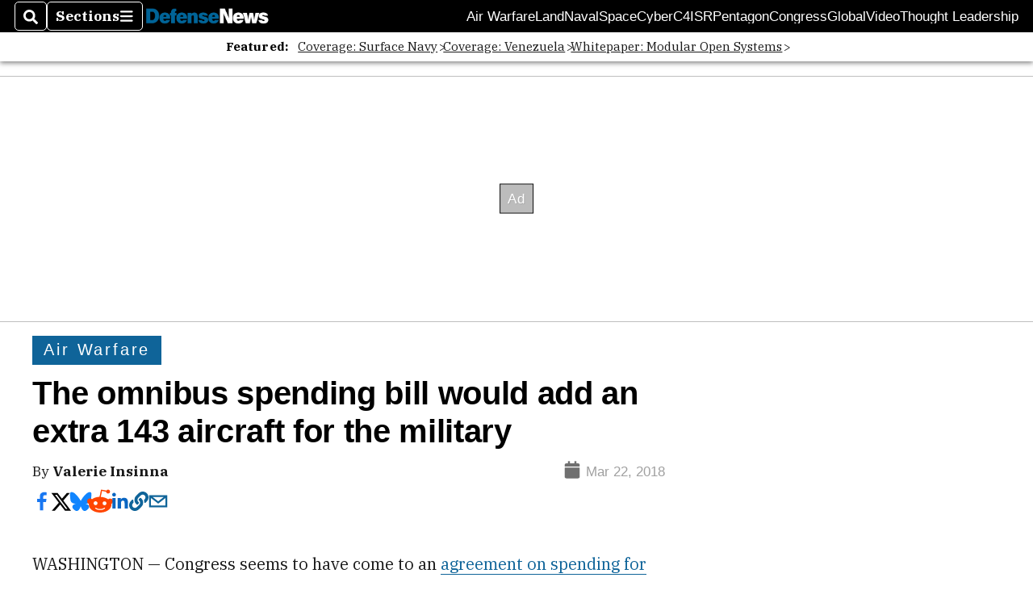

--- FILE ---
content_type: text/html; charset=utf-8
request_url: https://www.defensenews.com/air/2018/03/22/the-omnibus-spending-bill-would-add-an-extra-143-aircraft-for-the-military/
body_size: 51106
content:
<!DOCTYPE html><html itemscope="" itemType="http://schema.org/WebPage" lang="en" class="defense-news"><head><meta name="viewport" content="width=device-width, initial-scale=1.00, maximum-scale=1.5, minimum-scale=1.0"/><meta name="site" content="Defense News"/><meta property="og:site_name" content="Defense News"/><link itemType="http://schema.org/Organization" itemProp="publisher" href="https://www.defensenews.com/#publisher"/><meta property="twitter:site" content="@defense_news"/><meta property="twitter:card" content="summary_large_image"/><meta name="theme-color" content="hsl(203deg, 82%, 33%)"/><link rel="apple-touch-icon" sizes="180x180" href="/pf/resources/img/favicons/def/apple-touch-icon.png?d=140"/><link type="image/png" rel="icon" sizes="32x32" href="/pf/resources/img/favicons/def/favicon-32x32.png?d=140"/><link rel="icon" sizes="16x16" href="/pf/resources/img/favicons/def/apple-touch-icon.png?d=140"/><link rel="mask-icon" href="/pf/resources/img/favicons/def/safari-pinned-tab.svg?d=140" color="#1691cf"/><link type="image/x-icon" rel="shortcut icon" href="/pf/resources/img/favicons/def/favicon.ico?d=140"/><script id="org-data" data-schema="Organization" type="application/ld+json">{"name":"Defense News","url":"https://www.defensenews.com/","logo":"resources/img/defensenews-logo-white.png","sameAs":["https://www.facebook.com/https://www.facebook.com/DefenseNews","https://twitter.com/defense_news"],"@id":"https://www.defensenews.com/#publisher","@type":"Organization","@context":"http://schema.org"}</script><script id="article-schema" type="application/ld+json">{"@context":"http://schema.org","@type":"NewsArticle","mainEntityOfPage":{"type":"WebPage","@id":"https://www.defensenews.com/air/2018/03/22/the-omnibus-spending-bill-would-add-an-extra-143-aircraft-for-the-military/"},"headline":"The omnibus spending bill would add an extra 143 aircraft for the military","image":{"url":"https://www.armytimes.com/resizer/v2/34BIPVWTYBD7FLJRJ7XANUKWAI.jpg?width=1200&auth=8b556082d6fe9910b8e83b81e1de30a4f1b7c2e7ce5cf666b7f07331024c117c","@type":"ImageObject"},"url":"https://www.defensenews.com/air/2018/03/22/the-omnibus-spending-bill-would-add-an-extra-143-aircraft-for-the-military/","isBasedOn":"https://www.defensenews.com/air/2018/03/22/the-omnibus-spending-bill-would-add-an-extra-143-aircraft-for-the-military/","datePublished":"2018-03-22T13:16:09.026Z","dateModified":"2022-08-19T05:23:12.868Z","author":[{"@type":"Person","name":"Valerie Insinna"}],"description":"The military may be getting a windfall of cash to buy even more new aircraft in fiscal year 2018.","keywords":["defense-news","defensenews","valerie-insinna","army","navy","marine-corps","air-force","congress","fy18","boeing","lockheed-martin","northrop-grumman","f-35","kc-46","f-18","super-hornet","ah-64-apache","c-130","v-22","defense-news","defensenews","valerie-insinna","army","navy","marine-corps","air-force","congress","FY18","boeing","lockheed-martin","northrop-grumman","f-35","kc-46","f-18","super-hornet","ah-64-apache","c-130","v-22","circulated-defense-news","circulated-navy-times","circulated-air-force-times","circulated-marine-corps-times","circulated-military-times"],"articleSection":"name","publisher":{"@type":"Organization","name":"Defense News","url":"https://www.defensenews.com/","logo":{"@type":"ImageObject","url":"resources/img/defensenews-logo-white.png?d=140"}}}</script><meta name="robots" content="max-image-preview: large,index, follow"/><title name="headline" itemProp="headline">The omnibus spending bill would add an extra 143 aircraft for the military</title><meta property="og:title" content="The omnibus spending bill would add an extra 143 aircraft for the military"/><link rel="canonical" href="https://www.defensenews.com/air/2018/03/22/the-omnibus-spending-bill-would-add-an-extra-143-aircraft-for-the-military/"/><meta name="auxiliaries" content=""/><meta name="canonicalurl" content="https://www.defensenews.com/air/2018/03/22/the-omnibus-spending-bill-would-add-an-extra-143-aircraft-for-the-military/"/><meta name="iscanonical" content="true"/><meta property="og:url" content="https://www.defensenews.com/air/2018/03/22/the-omnibus-spending-bill-would-add-an-extra-143-aircraft-for-the-military/"/><meta property="fb:pages" content="291448617173, 25695254496, 61924502489, 83721537518, 65986997382, 248242239645, 70531852030, 525449530843973, 298378097222468"/><meta property="fb:app_id" content="1513622342188088"/><meta property="og:description" content="The military may be getting a windfall of cash to buy even more new aircraft in fiscal year 2018."/><meta name="description" itemProp="description" content="The military may be getting a windfall of cash to buy even more new aircraft in fiscal year 2018."/><meta property="og:author" name="author" content="Valerie Insinna"/><meta property="og:tags" content="defense-news, defensenews, valerie-insinna, army, navy, marine-corps, air-force, congress, fy18, boeing, lockheed-martin, northrop-grumman, f-35, kc-46, f-18, super-hornet, ah-64-apache, c-130, v-22, defense-news, defensenews, valerie-insinna, army, navy, marine-corps, air-force, congress, FY18, boeing, lockheed-martin, northrop-grumman, f-35, kc-46, f-18, super-hornet, ah-64-apache, c-130, v-22, circulated-defense-news, circulated-navy-times, circulated-air-force-times, circulated-marine-corps-times, circulated-military-times, defense-news"/><meta name="keywords" content="defense-news, defensenews, valerie-insinna, army, navy, marine-corps, air-force, congress, fy18, boeing, lockheed-martin, northrop-grumman, f-35, kc-46, f-18, super-hornet, ah-64-apache, c-130, v-22, defense-news, defensenews, valerie-insinna, army, navy, marine-corps, air-force, congress, FY18, boeing, lockheed-martin, northrop-grumman, f-35, kc-46, f-18, super-hornet, ah-64-apache, c-130, v-22, circulated-defense-news, circulated-navy-times, circulated-air-force-times, circulated-marine-corps-times, circulated-military-times, defense-news"/><meta property="article:published_time" content="2018-03-22T13:16:09.026Z"/><meta itemProp="datePublished" name="datePublished" content="2018-03-22T13:16:09.026Z"/><meta property="article:modified_time" content="2022-08-19T05:23:12.868Z"/><meta itemProp="dateModified" name="dateModified" content="2022-08-19T05:23:12.868Z"/><meta name="sailthru.date" content="March 21, 2018 10:43 PM"/><meta property="article:section" content="name"/><meta name="circulated" content="defense-news,navy-times,air-force-times,marine-corps-times,military-times"/><meta name="canonical" content="defense-news"/><meta itemProp="articleSection" name="articleSection" content="name"/><meta property="og:image" content="https://www.armytimes.com/resizer/v2/34BIPVWTYBD7FLJRJ7XANUKWAI.jpg?width=1200&amp;auth=8b556082d6fe9910b8e83b81e1de30a4f1b7c2e7ce5cf666b7f07331024c117c"/><script>
				window.dataLayer = window.dataLayer || []
				window.dataLayer.push({
					pageType: "Story",
					pageSection: "name",
					author: "Valerie Insinna",
				})
			</script><link rel="preconnect" crossorigin="1" href="https://d1voyiv1eh2vzr.cloudfront.net/"/><link rel="preconnect" crossorigin="1" href="https://p.typekit.net/"/><link rel="preconnect" crossorigin="1" href="https://use.typekit.net/"/><link rel="preconnect" crossorigin="1" href="https://securepubads.g.doubleclick.net/"/><link rel="preconnect" crossorigin="1" href="https://fonts.gstatic.com/"/><style>
							:root {
								--primary-hue: 203deg;
								--primary-sat: 82%;
								--primary-l: 33%;
								--primary-font-family: 'IBM Plex Serif', Georgia, serif;
								--heading-font-family: acumin-pro, Arial, Helvetica, sans-serif;
							}
						</style><script>window.PoWaSettings= {
			maxBitrate: {}, colors: {
				accent: {red: 249,
				green: 36,
				blue: 132 },
				background: {
					red: 0,
					blue: 0,
					green: 0,
				},
				primary: {
					red: 247,
					green: 235,
					blue: 85,
				}
			}, mbr: 'bar'}
						</script><script></script>
    <link rel="stylesheet" media="print" onload="media='all'" href="https://fonts.googleapis.com/css2?family=IBM+Plex+Serif:ital,wght@0,300;0,400;0,500;0,600;0,700;1,300;1,400;1,700&display=optional" />
    <link rel="stylesheet" media="print" onload="media='all'" href="https://use.typekit.net/azw8xnv.css" />
<script>
</script><link id="fusion-output-type-styles" rel="stylesheet" type="text/css" href="/pf/dist/components/output-types/default.css?d=140&amp;mxId=00000000"/><link id="fusion-template-styles" rel="stylesheet" type="text/css" href="/pf/dist/components/combinations/default.css?d=140&amp;mxId=00000000"/><link id="fusion-siteStyles-styles" rel="stylesheet" type="text/css" href="/pf/dist/css/military-times.css?d=140&amp;mxId=00000000"/><style data-styled="" data-styled-version="5.3.11">.bqGhpp{display:block;--aspect-ratio:var(--a-r);--linesHigh:var(--l-h);--aspectRatio:var(--aspect-ratio,calc(16 / 9 * 100%));writing-mode:var(--writing-mode);width:var(--w);height:var(--h);}/*!sc*/
@media (max-width:767px){.bqGhpp{--aspect-ratio:var(--a-r-s);--linesHigh:var(--l-h-s,var(--l-h));}}/*!sc*/
.bqGhpp::before{float:var(--float);padding-top:var(--t-p);padding-right:var(--r-p);}/*!sc*/
.bqGhpp img{height:100%;}/*!sc*/
.bqGhpp [type='raw_html']{width:100%;}/*!sc*/
.bqGhpp [type='raw_html'] iframe{width:100%;height:100%;}/*!sc*/
.bqGhpp[type='video'] atype-video-jwplayer{display:-webkit-box;display:-webkit-flex;display:-ms-flexbox;display:flex;-webkit-align-items:center;-webkit-box-align:center;-ms-flex-align:center;align-items:center;}/*!sc*/
data-styled.g1[id="LazyMedia-sc-1vxvan1-0"]{content:"bqGhpp,"}/*!sc*/
.goEbkS{--noColumnGap:"";--fuqRow:"";--halfWidth:calc(var(--maxWidth) / 2);--gutterSize:calc(50% - var(--halfWidth));--hasGutter:inherit;display:grid;grid-auto-flow:dense;--row-gap:var(--horizontal-gap,1rem);grid-row-gap:var(--row-gap);--column-gap:var(--vertical-gap,1rem);--maxWidth:calc(var(--max-content-width,60rem) + 2 * var(--column-gap));grid-column-gap:var(--column-gap);grid-template-columns:[full-start left-half-start ] var(--hasGutter,var(--gutterSize)) [ main-start first-fourth-start left-three-fourths-start left-main-start left-two-thirds-start left-third-start  ] minmax(0,2fr) [center-two-thirds-start] minmax(0,1fr) [ first-fourth-end right-three-fourths-start middle-half-start second-fourth-start ] minmax(0,1fr) [left-third-end right-two-thirds-start center-third-start] minmax(0,2fr) [left-half-end left-main-end right-half-start second-fourth-end third-fourth-start right-main-start] minmax(0,2fr) [center-third-end right-third-start left-two-thirds-end ] minmax(0,1fr) [ third-fourth-end left-three-fourths-end middle-half-end fourth-fourth-start last-fourth-start ] minmax(0,1fr) [center-two-thirds-end] minmax(0,2fr) [right-third-end right-two-thirds-end right-main-end fourth-fourth-end last-fourth-end right-three-fourths-end main-end  ] var(--hasGutter,var(--gutterSize)) [full-end right-half-end ];}/*!sc*/
.goEbkS > div:not([class]):not([style]),.goEbkS > div[data-lazy-component]{display:contents;}/*!sc*/
.goEbkS > div:not([class]):not([style]) > *,.goEbkS > div[data-lazy-component] > *,.goEbkS > *{grid-column:main;grid-column:main;}/*!sc*/
.goEbkS > .dfp-ad{grid-column:full;}/*!sc*/
data-styled.g2[id="MainGrid-sc-ui756p-0"]{content:"goEbkS,"}/*!sc*/
.eCEXUq{display:-webkit-box;-webkit-box-orient:vertical;-webkit-line-clamp:var(--is-clamped,var(--clamp-lines));overflow:var(--is-clamped,hidden);}/*!sc*/
data-styled.g5[id="ClampedBox-sc-1pg0sor-0"]{content:"eCEXUq,"}/*!sc*/
.gzoeOA{color:var(--atype-theme-color,inherit);}/*!sc*/
data-styled.g6[id="Heading__H1-sc-i0amlx-0"]{content:"gzoeOA,"}/*!sc*/
.ekdxty{--link-deco:none;color:var(--atype-theme-color,black);font-weight:700;-webkit-letter-spacing:0.1ex;-moz-letter-spacing:0.1ex;-ms-letter-spacing:0.1ex;letter-spacing:0.1ex;display:block;position:relative;padding-bottom:var(--atype-space-xs);}/*!sc*/
.ekdxty::after{content:'';height:max(2px,0.35ex);width:1.75ch;position:absolute;left:0;background:var(--atype-theme-primary);}/*!sc*/
.ekdxty::after{bottom:0;}/*!sc*/
data-styled.g9[id="UnderlineHeading-sc-11pxnjg-0"]{content:"ekdxty,"}/*!sc*/
.elKngG{--link-deco:none;--link-icon:var(--icon-chevron-right);--link-hover-color:var(--atype-theme-on-primary);--out-link-icon:var(--icon-out-arrow);display:-webkit-inline-box;display:-webkit-inline-flex;display:-ms-inline-flexbox;display:inline-flex;-webkit-align-items:center;-webkit-box-align:center;-ms-flex-align:center;align-items:center;-webkit-letter-spacing:0.2ex;-moz-letter-spacing:0.2ex;-ms-letter-spacing:0.2ex;letter-spacing:0.2ex;--textScale:var(--atype-scale-down-2);--h:calc(1em * var(--atype-fh,1));text-overflow:ellipsis;max-width:100%;overflow:hidden;white-space:nowrap;padding:0 1ch;height:var(--h);line-height:1;font-weight:normal;background:var(--overlineBackground,var(--atype-theme-primary,#000));color:var(--overlineColor,var(--atype-theme-on-primary,#111));}/*!sc*/
.elKngG > span{line-height:1;font-size:var(--textScale);}/*!sc*/
data-styled.g10[id="FlagHeading-sc-o4896j-0"]{content:"elKngG,"}/*!sc*/
.imqMqa{color:var(--atype-theme-color,inherit);--link-deco:underline;--link-icon:'';--link-color:var(--atype-theme-primary);font-weight:var(--f-w,var(--atype-fw,inherit));}/*!sc*/
data-styled.g11[id="Body-sc-1ljmpv4-0"]{content:"imqMqa,"}/*!sc*/
.AjKIq{-webkit-text-decoration:var(--link-deco,none);text-decoration:var(--link-deco,none);text-underline-position:var(--link-pos,under);-webkit-text-decoration-skip-ink:auto;text-decoration-skip-ink:auto;color:var(--link-color,inherit);-webkit-transform:translateX(0);-ms-transform:translateX(0);transform:translateX(0);display:inline-block;padding-right:0.75em;}/*!sc*/
.AjKIq::after{content:var(--link-icon,var(--icon-chevron-right-dark));-webkit-transform:translateX(calc(var(--atype-space-xs) / 2));-ms-transform:translateX(calc(var(--atype-space-xs) / 2));transform:translateX(calc(var(--atype-space-xs) / 2));-webkit-transition:-webkit-transform ease-in 0.1s;-webkit-transition:transform ease-in 0.1s;transition:transform ease-in 0.1s;display:inline-block;width:0.75em;height:0.75em;margin-right:-0.75em;}/*!sc*/
.AjKIq[href^='http']::after{background:var(--out-link-icon,var(--icon-out-arrow-dark));content:'';}/*!sc*/
.AjKIq:hover{color:var(--link-hover-color,var(--atype-theme-primary));}/*!sc*/
.AjKIq:hover::after{-webkit-transform:translateX(calc(var(--atype-space-xs)));-ms-transform:translateX(calc(var(--atype-space-xs)));transform:translateX(calc(var(--atype-space-xs)));}/*!sc*/
data-styled.g18[id="Heading__StyledLink-sc-1rsxdu3-5"]{content:"AjKIq,"}/*!sc*/
.edMJtE{color:var(--bylineByColor,var(--atype-theme-grey-900,#111));}/*!sc*/
data-styled.g19[id="Byline__BylineBy-sc-sfpzx0-0"]{content:"edMJtE,"}/*!sc*/
.jQtUOT{color:var(--authorColor,var(--atype-theme-primary,#000));font-weight:var(--authorWeight,700);}/*!sc*/
data-styled.g21[id="Byline__Author-sc-sfpzx0-2"]{content:"jQtUOT,"}/*!sc*/
.cteoGv{-webkit-filter:brightness(var(--brightness,0.5));filter:brightness(var(--brightness,0.5));vertical-align:text-bottom;height:1lh;width:auto;}/*!sc*/
.cteoGv path{fill:currentColor;}/*!sc*/
data-styled.g22[id="DateTime__Icon-sc-v3izhr-0"]{content:"cteoGv,"}/*!sc*/
.dPFppb{font:normal normal 12px/20px Arial font-weight:var(--atype-date-font-weight,400);font-size:var(--atype-date-font-size,var(--atype-scale-down-0,1rem));font-family:var(--atype-date-font-family,var(--secondary-font-family,Arial));color:var(--atype-date-color,var(--atype-theme-grey-700,#333));}/*!sc*/
.dPFppb svg{-webkit-filter:brightness(0.7);filter:brightness(0.7);}/*!sc*/
.dPFppb svg path{fill:currentColor;}/*!sc*/
data-styled.g23[id="DateTime-sc-v3izhr-1"]{content:"dPFppb,"}/*!sc*/
.lboRfq{-webkit-text-decoration:inherit;text-decoration:inherit;}/*!sc*/
.lboRfq.lboRfq{color:var(--atype-theme-color);}/*!sc*/
.lboRfq:hover{color:inherit;}/*!sc*/
.lboRfq:focus{-webkit-text-decoration:none;text-decoration:none;color:var(--atype-theme-primary);outline:none;}/*!sc*/
article:not(.--video-player) .ArticleLink-sc-1f35nm6-0::before{content:'';position:absolute;top:0;left:0;right:0;bottom:0;}/*!sc*/
data-styled.g24[id="ArticleLink-sc-1f35nm6-0"]{content:"lboRfq,"}/*!sc*/
.gUwZHo{text-align:var(--textAlignment);font-weight:normal;color:var(--atype-theme-grey-800);font-size:var(--subheadFontSize,var(--atype-scale-down-1,1em));}/*!sc*/
data-styled.g25[id="MetaBox__SubHeadline-sc-16mpay8-0"]{content:"gUwZHo,"}/*!sc*/
.fhBYFr{display:var(--datelineDisplay,flex);-webkit-flex-wrap:nowrap;-ms-flex-wrap:nowrap;flex-wrap:nowrap;-webkit-box-pack:justify;-webkit-justify-content:space-between;-ms-flex-pack:justify;justify-content:space-between;-webkit-box-pack:var(--justifyDateline,justify);-webkit-justify-content:var(--justifyDateline,space-between);-ms-flex-pack:var(--justifyDateline,justify);justify-content:var(--justifyDateline,space-between);-webkit-align-items:var(--alignItems,center);-webkit-box-align:var(--alignItems,center);-ms-flex-align:var(--alignItems,center);align-items:var(--alignItems,center);row-gap:var(--atype-space-xs,0.125rem);-webkit-column-gap:var(--verticalGap,var(--atype-space-xs,0.125rem));column-gap:var(--verticalGap,var(--atype-space-xs,0.125rem));text-align:var(--textAlignment);font-family:var(--secondary-font-family);--authorColor:var(--isOverlay,var(--atype-theme-grey-900));font-size:var(--fontSize,var(--atype-scale-down-2,0.775rem));line-height:1.825;--atype-date-font-size:1em;--atype-date-line-height:1.85;}/*!sc*/
.fhBYFr:empty{display:none;}/*!sc*/
.fhBYFr .DateTime-sc-v3izhr-1{-webkit-flex-shrink:0;-ms-flex-negative:0;flex-shrink:0;white-space:nowrap;-webkit-align-self:flex-end;-ms-flex-item-align:end;align-self:flex-end;}/*!sc*/
.fhBYFr * + .DateTime-sc-v3izhr-1{text-align:right;}/*!sc*/
data-styled.g26[id="MetaBox__Dateline-sc-16mpay8-1"]{content:"fhBYFr,"}/*!sc*/
.dIAcXU{z-index:var(--z-headline,auto);background:var(--isLandscape,var(--atype-theme-on-primary));}/*!sc*/
.dIAcXU:hover{color:var(--atype-theme-primary);}/*!sc*/
.--overlay .MetaBox__MyHeading-sc-16mpay8-3:hover{color:inherit;-webkit-text-decoration:underline;text-decoration:underline;}/*!sc*/
.dIAcXU:focus{outline:none;}/*!sc*/
article[itemscope].--featured .MetaBox__MyHeading-sc-16mpay8-3{text-align:center;}/*!sc*/
data-styled.g28[id="MetaBox__MyHeading-sc-16mpay8-3"]{content:"dIAcXU,"}/*!sc*/
.oKlJS{display:-webkit-box;display:-webkit-flex;display:-ms-flexbox;display:flex;-webkit-flex-direction:column;-ms-flex-direction:column;flex-direction:column;-webkit-box-pack:start;-webkit-justify-content:flex-start;-ms-flex-pack:start;justify-content:flex-start;overflow:var(--isOverlay,visible);color:var(--isOverlay,var(--atype-theme-on-primary,white));-webkit-text-decoration:none;text-decoration:none;--z-overline:1;--z-overlay:2;}/*!sc*/
.oKlJS .o-storyCard__byline{z-index:1;}/*!sc*/
.oKlJS > * + *{margin-top:calc(var(--verticalGap) / 2);}/*!sc*/
article[itemscope]:not(.--overlay):not(.--nomedia):not(.--featured) .MetaBox-sc-16mpay8-6 .MetaBox__MyHeading-sc-16mpay8-3{margin-top:0;}/*!sc*/
data-styled.g31[id="MetaBox-sc-16mpay8-6"]{content:"oKlJS,"}/*!sc*/
.bHCoNl{-webkit-flex:var(--landscapeImagePercent,50) 0 var(--minImageWidth);-ms-flex:var(--landscapeImagePercent,50) 0 var(--minImageWidth);flex:var(--landscapeImagePercent,50) 0 var(--minImageWidth);}/*!sc*/
data-styled.g32[id="View__MediaWrapper-sc-88btjd-0"]{content:"bHCoNl,"}/*!sc*/
.jZpGZb:focus-within:not(.--video-player){overflow:visible;box-shadow:0 0 2px 2px var(--atype-theme-grey-500);}/*!sc*/
.jZpGZb.--landscape{--z-headline:1;}/*!sc*/
.jZpGZb.--overlay .View__MediaWrapper-sc-88btjd-0 figure{will-change:transform filter;-webkit-transition:-webkit-transform 125ms ease-out;-webkit-transition:transform 125ms ease-out;transition:transform 125ms ease-out;}/*!sc*/
.jZpGZb.--overlay:hover .View__MediaWrapper-sc-88btjd-0 figure{-webkit-filter:brightness(1.125);filter:brightness(1.125);-webkit-transition:-webkit-transform 250ms ease-in;-webkit-transition:transform 250ms ease-in;transition:transform 250ms ease-in;-webkit-transform:scale(1.25);-ms-transform:scale(1.25);transform:scale(1.25);}/*!sc*/
data-styled.g33[id="View__Article-sc-88btjd-1"]{content:"jZpGZb,"}/*!sc*/
.fWlhFz{-webkit-flex:calc(100 - var(--landscapeImagePercent,50)) 0 calc(100% - var(--landscapeImageWidth));-ms-flex:calc(100 - var(--landscapeImagePercent,50)) 0 calc(100% - var(--landscapeImageWidth));flex:calc(100 - var(--landscapeImagePercent,50)) 0 calc(100% - var(--landscapeImageWidth));}/*!sc*/
data-styled.g34[id="View__MetaBoxWrapper-sc-88btjd-2"]{content:"fWlhFz,"}/*!sc*/
.kYnZIg{display:var(--isLandscape,flex);-webkit-flex-direction:var(--flexDirection,row);-ms-flex-direction:var(--flexDirection,row);flex-direction:var(--flexDirection,row);-webkit-flex-wrap:wrap;-ms-flex-wrap:wrap;flex-wrap:wrap;--top-inset:var(--metaMargin);--left-inset:var(--cardVInset);margin-left:calc(-1 * var(--left-inset));margin-top:calc(-1 * var(--top-inset));}/*!sc*/
article.--card .View__PromoFlexContainer-sc-88btjd-3{--top-inset:0;--left-inset:0;}/*!sc*/
.kYnZIg > *{border:0 solid transparent;border-left-width:var(--left-inset);border-top-width:var(--top-inset);}/*!sc*/
.kYnZIg .View__MediaWrapper-sc-88btjd-0{display:var(--isExpanding,flex);}/*!sc*/
data-styled.g35[id="View__PromoFlexContainer-sc-88btjd-3"]{content:"kYnZIg,"}/*!sc*/
.bSzZeZ{overflow:hidden;}/*!sc*/
.bSzZeZ .View__MediaWrapper-sc-88btjd-0 + .View__MetaBoxWrapper-sc-88btjd-2{margin-top:var(--metaMargin);}/*!sc*/
.--landscape .View__PromoWrapper-sc-88btjd-4 .View__MediaWrapper-sc-88btjd-0 + .View__MetaBoxWrapper-sc-88btjd-2,.--overlay .bSzZeZ .View__MediaWrapper-sc-88btjd-0 + .View__MetaBoxWrapper-sc-88btjd-2{margin-top:0;}/*!sc*/
data-styled.g36[id="View__PromoWrapper-sc-88btjd-4"]{content:"bSzZeZ,"}/*!sc*/
.bjUdUx .View__MetaBoxWrapper-sc-88btjd-2:first-child{--isOverlay:'';}/*!sc*/
data-styled.g37[id="View__StoryView-sc-88btjd-5"]{content:"bjUdUx,"}/*!sc*/
div[data-fusion-lazy-id='SMG HTML BLock']:not(.GridItem-sc-14rgexn-0),.iOPhCL.iOPhCL.iOPhCL{--grid-column:var(--col-sm);--col-sm:inherit;--col-md:inherit;--col-lg:inherit;--col-xl:inherit;grid-column:var(--grid-column,main);grid-row:span 1;}/*!sc*/
body:not(.--is-admin) div[data-fusion-lazy-id='SMG HTML BLock']:not(.GridItem-sc-14rgexn-0) > div:not([class]):not([style]),body:not(.--is-admin) .iOPhCL.iOPhCL.iOPhCL > div:not([class]):not([style]),body:not(.--is-admin) div[data-fusion-lazy-id='SMG HTML BLock']:not(.iOPhCL) > div[data-lazy-component],body:not(.--is-admin) .iOPhCL.iOPhCL.iOPhCL > div[data-lazy-component]{display:contents;}/*!sc*/
@media (min-width:768px){div[data-fusion-lazy-id='SMG HTML BLock']:not(.GridItem-sc-14rgexn-0),.iOPhCL.iOPhCL.iOPhCL{--grid-column:var(--col-md,var(--col-sm));}div[data-fusion-lazy-id='SMG HTML BLock']:not(.GridItem-sc-14rgexn-0).md-cols,.iOPhCL.iOPhCL.iOPhCL.md-cols{grid-column:!important;}}/*!sc*/
@media (min-width:1024px){div[data-fusion-lazy-id='SMG HTML BLock']:not(.GridItem-sc-14rgexn-0),.iOPhCL.iOPhCL.iOPhCL{--grid-column:var(--col-lg,var(--col-md,var(--col-sm)));}div[data-fusion-lazy-id='SMG HTML BLock']:not(.GridItem-sc-14rgexn-0).lg-cols,.iOPhCL.iOPhCL.iOPhCL.lg-cols{grid-column:!important;}}/*!sc*/
@media (min-width:1280px){div[data-fusion-lazy-id='SMG HTML BLock']:not(.GridItem-sc-14rgexn-0),.iOPhCL.iOPhCL.iOPhCL{--grid-column:var( --col-xl,var(--col-lg,var(--col-md,var(--col-sm))) );}div[data-fusion-lazy-id='SMG HTML BLock']:not(.GridItem-sc-14rgexn-0).xl-cols,.iOPhCL.iOPhCL.iOPhCL.xl-cols{grid-column:!important;}}/*!sc*/
div[data-fusion-lazy-id='Flex Nav']:not(.GridItem-sc-14rgexn-0),.iqDMDI.iqDMDI.iqDMDI{--grid-column:var(--col-sm);--col-sm:inherit;--col-md:inherit;--col-lg:inherit;--col-xl:inherit;grid-column:var(--grid-column,main);grid-row:span 1;}/*!sc*/
body:not(.--is-admin) div[data-fusion-lazy-id='Flex Nav']:not(.GridItem-sc-14rgexn-0) > div:not([class]):not([style]),body:not(.--is-admin) .iqDMDI.iqDMDI.iqDMDI > div:not([class]):not([style]),body:not(.--is-admin) div[data-fusion-lazy-id='Flex Nav']:not(.iqDMDI) > div[data-lazy-component],body:not(.--is-admin) .iqDMDI.iqDMDI.iqDMDI > div[data-lazy-component]{display:contents;}/*!sc*/
@media (min-width:768px){div[data-fusion-lazy-id='Flex Nav']:not(.GridItem-sc-14rgexn-0),.iqDMDI.iqDMDI.iqDMDI{--grid-column:var(--col-md,var(--col-sm));}div[data-fusion-lazy-id='Flex Nav']:not(.GridItem-sc-14rgexn-0).md-cols,.iqDMDI.iqDMDI.iqDMDI.md-cols{grid-column:!important;}}/*!sc*/
@media (min-width:1024px){div[data-fusion-lazy-id='Flex Nav']:not(.GridItem-sc-14rgexn-0),.iqDMDI.iqDMDI.iqDMDI{--grid-column:var(--col-lg,var(--col-md,var(--col-sm)));}div[data-fusion-lazy-id='Flex Nav']:not(.GridItem-sc-14rgexn-0).lg-cols,.iqDMDI.iqDMDI.iqDMDI.lg-cols{grid-column:!important;}}/*!sc*/
@media (min-width:1280px){div[data-fusion-lazy-id='Flex Nav']:not(.GridItem-sc-14rgexn-0),.iqDMDI.iqDMDI.iqDMDI{--grid-column:var( --col-xl,var(--col-lg,var(--col-md,var(--col-sm))) );}div[data-fusion-lazy-id='Flex Nav']:not(.GridItem-sc-14rgexn-0).xl-cols,.iqDMDI.iqDMDI.iqDMDI.xl-cols{grid-column:!important;}}/*!sc*/
div[data-fusion-lazy-id='Full Article Header']:not(.GridItem-sc-14rgexn-0),.cPEnNP.cPEnNP.cPEnNP{--grid-column:var(--col-sm);--col-sm:inherit;--col-md:inherit;--col-lg:left-two-thirds;--col-xl:inherit;grid-column:var(--grid-column,main);grid-row:span 1;}/*!sc*/
body:not(.--is-admin) div[data-fusion-lazy-id='Full Article Header']:not(.GridItem-sc-14rgexn-0) > div:not([class]):not([style]),body:not(.--is-admin) .cPEnNP.cPEnNP.cPEnNP > div:not([class]):not([style]),body:not(.--is-admin) div[data-fusion-lazy-id='Full Article Header']:not(.cPEnNP) > div[data-lazy-component],body:not(.--is-admin) .cPEnNP.cPEnNP.cPEnNP > div[data-lazy-component]{display:contents;}/*!sc*/
@media (min-width:768px){div[data-fusion-lazy-id='Full Article Header']:not(.GridItem-sc-14rgexn-0),.cPEnNP.cPEnNP.cPEnNP{--grid-column:var(--col-md,var(--col-sm));}div[data-fusion-lazy-id='Full Article Header']:not(.GridItem-sc-14rgexn-0).md-cols,.cPEnNP.cPEnNP.cPEnNP.md-cols{grid-column:!important;}}/*!sc*/
@media (min-width:1024px){div[data-fusion-lazy-id='Full Article Header']:not(.GridItem-sc-14rgexn-0),.cPEnNP.cPEnNP.cPEnNP{--grid-column:var(--col-lg,var(--col-md,var(--col-sm)));}div[data-fusion-lazy-id='Full Article Header']:not(.GridItem-sc-14rgexn-0).lg-cols,.cPEnNP.cPEnNP.cPEnNP.lg-cols{grid-column:left-two-thirds !important;}}/*!sc*/
@media (min-width:1280px){div[data-fusion-lazy-id='Full Article Header']:not(.GridItem-sc-14rgexn-0),.cPEnNP.cPEnNP.cPEnNP{--grid-column:var( --col-xl,var(--col-lg,var(--col-md,var(--col-sm))) );}div[data-fusion-lazy-id='Full Article Header']:not(.GridItem-sc-14rgexn-0).xl-cols,.cPEnNP.cPEnNP.cPEnNP.xl-cols{grid-column:!important;}}/*!sc*/
div[data-fusion-lazy-id='Article Body']:not(.GridItem-sc-14rgexn-0),.iwFZCz.iwFZCz.iwFZCz{--grid-column:var(--col-sm);--col-sm:inherit;--col-md:inherit;--col-lg:left-two-thirds;--col-xl:inherit;grid-column:var(--grid-column,main);grid-row:span 1;}/*!sc*/
body:not(.--is-admin) div[data-fusion-lazy-id='Article Body']:not(.GridItem-sc-14rgexn-0) > div:not([class]):not([style]),body:not(.--is-admin) .iwFZCz.iwFZCz.iwFZCz > div:not([class]):not([style]),body:not(.--is-admin) div[data-fusion-lazy-id='Article Body']:not(.iwFZCz) > div[data-lazy-component],body:not(.--is-admin) .iwFZCz.iwFZCz.iwFZCz > div[data-lazy-component]{display:contents;}/*!sc*/
@media (min-width:768px){div[data-fusion-lazy-id='Article Body']:not(.GridItem-sc-14rgexn-0),.iwFZCz.iwFZCz.iwFZCz{--grid-column:var(--col-md,var(--col-sm));}div[data-fusion-lazy-id='Article Body']:not(.GridItem-sc-14rgexn-0).md-cols,.iwFZCz.iwFZCz.iwFZCz.md-cols{grid-column:!important;}}/*!sc*/
@media (min-width:1024px){div[data-fusion-lazy-id='Article Body']:not(.GridItem-sc-14rgexn-0),.iwFZCz.iwFZCz.iwFZCz{--grid-column:var(--col-lg,var(--col-md,var(--col-sm)));}div[data-fusion-lazy-id='Article Body']:not(.GridItem-sc-14rgexn-0).lg-cols,.iwFZCz.iwFZCz.iwFZCz.lg-cols{grid-column:left-two-thirds !important;}}/*!sc*/
@media (min-width:1280px){div[data-fusion-lazy-id='Article Body']:not(.GridItem-sc-14rgexn-0),.iwFZCz.iwFZCz.iwFZCz{--grid-column:var( --col-xl,var(--col-lg,var(--col-md,var(--col-sm))) );}div[data-fusion-lazy-id='Article Body']:not(.GridItem-sc-14rgexn-0).xl-cols,.iwFZCz.iwFZCz.iwFZCz.xl-cols{grid-column:!important;}}/*!sc*/
div[data-fusion-lazy-id='Sticky Rail']:not(.GridItem-sc-14rgexn-0),.ewJFsV.ewJFsV.ewJFsV{--grid-column:var(--col-sm);--col-sm:inherit;--col-md:inherit;--col-lg:right-third;--col-xl:inherit;grid-column:var(--grid-column,main);grid-row:span 2;}/*!sc*/
body:not(.--is-admin) div[data-fusion-lazy-id='Sticky Rail']:not(.GridItem-sc-14rgexn-0) > div:not([class]):not([style]),body:not(.--is-admin) .ewJFsV.ewJFsV.ewJFsV > div:not([class]):not([style]),body:not(.--is-admin) div[data-fusion-lazy-id='Sticky Rail']:not(.ewJFsV) > div[data-lazy-component],body:not(.--is-admin) .ewJFsV.ewJFsV.ewJFsV > div[data-lazy-component]{display:contents;}/*!sc*/
@media (min-width:768px){div[data-fusion-lazy-id='Sticky Rail']:not(.GridItem-sc-14rgexn-0),.ewJFsV.ewJFsV.ewJFsV{--grid-column:var(--col-md,var(--col-sm));}div[data-fusion-lazy-id='Sticky Rail']:not(.GridItem-sc-14rgexn-0).md-cols,.ewJFsV.ewJFsV.ewJFsV.md-cols{grid-column:!important;}}/*!sc*/
@media (min-width:1024px){div[data-fusion-lazy-id='Sticky Rail']:not(.GridItem-sc-14rgexn-0),.ewJFsV.ewJFsV.ewJFsV{--grid-column:var(--col-lg,var(--col-md,var(--col-sm)));}div[data-fusion-lazy-id='Sticky Rail']:not(.GridItem-sc-14rgexn-0).lg-cols,.ewJFsV.ewJFsV.ewJFsV.lg-cols{grid-column:right-third !important;}}/*!sc*/
@media (min-width:1280px){div[data-fusion-lazy-id='Sticky Rail']:not(.GridItem-sc-14rgexn-0),.ewJFsV.ewJFsV.ewJFsV{--grid-column:var( --col-xl,var(--col-lg,var(--col-md,var(--col-sm))) );}div[data-fusion-lazy-id='Sticky Rail']:not(.GridItem-sc-14rgexn-0).xl-cols,.ewJFsV.ewJFsV.ewJFsV.xl-cols{grid-column:!important;}}/*!sc*/
data-styled.g40[id="GridItem-sc-14rgexn-0"]{content:"iOPhCL,iqDMDI,cPEnNP,iwFZCz,ewJFsV,"}/*!sc*/
.bmXJXY{--rowGap:var(--horizontal-gap,1.5rem);--multiple:-1;display:grid;grid-row-gap:var(--rowGap);grid-auto-columns:minmax(100px,1fr);max-width:100%;}/*!sc*/
.t-base__fullWidth .single__Chain-sc-otyjfm-0{max-width:var(--max-content-width);margin-left:auto;margin-right:auto;}/*!sc*/
.t-base__fullWidth .single__Chain-sc-otyjfm-0 padding:{left:var(--vertical-gap);right:var(--vertical-gap);}/*!sc*/
data-styled.g42[id="single__Chain-sc-otyjfm-0"]{content:"bmXJXY,"}/*!sc*/
.glsUfr{position:fixed;bottom:0;left:0;right:0;margin-bottom:0 !important;box-shadow:0 0 var(--atype-space-xs) rgb(0 0 0 / 50%);background:white;}/*!sc*/
@media (min-width:768px){.glsUfr.glsUfr,.glsUfr .adBox{display:none;}}/*!sc*/
@media(min-width:0px){.glsUfr{--mh:50px;}}/*!sc*/
@media(min-width:768px){.glsUfr{--mh:90px;}}/*!sc*/
@media(min-width:0px){.glsUfr{--mw:320px;}}/*!sc*/
@media(min-width:768px){.glsUfr{--mw:728px;}}/*!sc*/
.glsUfr .adunitContainer{max-height:100%;}/*!sc*/
.glsUfr .ad-slot::before{display:none;}/*!sc*/
@media(min-width:0px){.pTauf{--mh:100px;}}/*!sc*/
@media(min-width:768px){.pTauf{--mh:90px;}}/*!sc*/
@media(min-width:1024px){.pTauf{--mh:250px;}}/*!sc*/
@media(min-width:0px){.pTauf{--mw:320px;}}/*!sc*/
@media(min-width:768px){.pTauf{--mw:728px;}}/*!sc*/
@media(min-width:1024px){.pTauf{--mw:970px;}}/*!sc*/
.pTauf .adunitContainer{max-height:100%;}/*!sc*/
.pTauf .ad-slot::before{display:block;}/*!sc*/
@media(min-width:0px){.kNmwWS{--mh:250px;}}/*!sc*/
@media(min-width:0px){.kNmwWS{--mw:300px;}}/*!sc*/
.kNmwWS .adunitContainer{max-height:100%;}/*!sc*/
.kNmwWS .ad-slot::before{display:block;}/*!sc*/
@media(min-width:0px){.ikWLVz{--mh:250px;}}/*!sc*/
@media(min-width:760px){.ikWLVz{--mh:250px;}}/*!sc*/
@media(min-width:1000px){.ikWLVz{--mh:250px;}}/*!sc*/
@media(min-width:1200px){.ikWLVz{--mh:250px;}}/*!sc*/
@media(min-width:0px){.ikWLVz{--mw:320px;}}/*!sc*/
@media(min-width:760px){.ikWLVz{--mw:728px;}}/*!sc*/
@media(min-width:1000px){.ikWLVz{--mw:300px;}}/*!sc*/
@media(min-width:1200px){.ikWLVz{--mw:728px;}}/*!sc*/
.ikWLVz .adunitContainer{max-height:100%;}/*!sc*/
.ikWLVz .ad-slot::before{display:block;}/*!sc*/
data-styled.g43[id="AdWrapper-sc-1cwvedt-0"]{content:"glsUfr,pTauf,kNmwWS,ikWLVz,"}/*!sc*/
.bFwqVI{font-size:var(--atype-scale-up-0);line-height:var(--atype-base-line-height,1.75);}/*!sc*/
.bFwqVI.--drop-cap::first-letter{font-size:3.46em;line-height:1;float:left;padding-right:0.25ch;}/*!sc*/
data-styled.g44[id="Paragraph-sc-1tqpf5s-0"]{content:"bFwqVI,"}/*!sc*/
.AlPud{height:100%;}/*!sc*/
data-styled.g62[id="List__MyPromoItem-sc-2xsad7-0"]{content:"AlPud,"}/*!sc*/
.ckGZMC{--isExpanding:"";width:100%;display:-webkit-box;display:-webkit-flex;display:-ms-flexbox;display:flex;-webkit-flex-direction:column;-ms-flex-direction:column;flex-direction:column;height:var(--isExpanding,100%);}/*!sc*/
.ckGZMC > * + *{margin-top:var(--atype-space-xs);}/*!sc*/
.ckGZMC .c-flexContainer{-webkit-box-flex:var(--isExpanding,1);-webkit-flex-grow:var(--isExpanding,1);-ms-flex-positive:var(--isExpanding,1);flex-grow:var(--isExpanding,1);}/*!sc*/
data-styled.g63[id="List__Wrapper-sc-2xsad7-1"]{content:"ckGZMC,"}/*!sc*/
.bmMNqK{--gutter:var(--column-gap);}/*!sc*/
.bmMNqK.--featured > .AdWrapper-sc-1cwvedt-0,.bmMNqK.--featured > figure{display:block;margin-left:calc(-1 * var(--gutter));margin-bottom:var(--horizontal-gap);width:calc(100% + 2 * var(--gutter));}/*!sc*/
.bmMNqK.--featured > .AdWrapper-sc-1cwvedt-0 > figcaption,.bmMNqK.--featured > figure > figcaption{padding:0 calc(var(--vertical-gap) / 1);}/*!sc*/
data-styled.g67[id="default__ArticleBody-sc-1mncpzl-2"]{content:"bmMNqK,"}/*!sc*/
.ihxfQI{border:0;padding:0;background:transparent;--fill-color:var(--atype-theme-primary);cursor:pointer;}/*!sc*/
.ihxfQI[disabled]{position:relative;cursor:unset;}/*!sc*/
.ihxfQI[disabled] svg path{fill:rgb(0 0 0/0.125) !important;}/*!sc*/
.ihxfQI[disabled]:after{-webkit-animation:iEJOBb;animation:iEJOBb;-webkit-animation-duration:var(--a-dur,0.2s);animation-duration:var(--a-dur,0.2s);-webkit-animation-delay:var(--a-del,5s);animation-delay:var(--a-del,5s);-webkit-animation-fill-mode:forwards;animation-fill-mode:forwards;font-family:var(--heading-font-family);font-size:var(--atype-scale-down-1);padding:0 var(--atype-space-xs);text-overflow:ellipsis;max-width:90vw;overflow:hidden;position:absolute;white-space:nowrap;left:0;top:100%;-webkit-transform:var(--is-right,translateX(-100%));-ms-transform:var(--is-right,translateX(-100%));transform:var(--is-right,translateX(-100%));content:'Link copied!';border:1px solid var(--atype-theme-grey-1000);z-index:3;background:var(--atype-theme-grey-900);color:var(--atype-theme-grey-0);}/*!sc*/
data-styled.g68[id="CopyButton-sc-7vibmo-0"]{content:"ihxfQI,"}/*!sc*/
.jgkPyr{display:-webkit-box;display:-webkit-flex;display:-ms-flexbox;display:flex;color:var(--atype-theme-grey-900);-webkit-box-pack:var(--justify,space-around);-webkit-justify-content:var(--justify,space-around);-ms-flex-pack:var(--justify,space-around);justify-content:var(--justify,space-around);-webkit-column-gap:var(--column-gap,var(--vertical-gap,1.125rem));column-gap:var(--column-gap,var(--vertical-gap,1.125rem));--size:var(--atype-space-l);--basis:var(--size,var(--atype-space-m));--fc:currentColor;}/*!sc*/
.jgkPyr svg{height:auto;width:100%;pointer-events:none;-webkit-transform:scale(2);-ms-transform:scale(2);transform:scale(2);}/*!sc*/
.jgkPyr svg.c-icon{-webkit-transform:scale(1);-ms-transform:scale(1);transform:scale(1);}/*!sc*/
@media (min-width:768px){.jgkPyr{-webkit-box-pack:var(--justify-lg,start);-webkit-justify-content:var(--justify-lg,flex-start);-ms-flex-pack:var(--justify-lg,start);justify-content:var(--justify-lg,flex-start);}}/*!sc*/
@media (pointer:coarse){.jgkPyr{--basis:var(--coarse-size,var(--size));}}/*!sc*/
.jgkPyr > *:is(h1,h2,h3,h4,h5,h6){-webkit-flex-basis:auto;-ms-flex-preferred-size:auto;flex-basis:auto;}/*!sc*/
.jgkPyr button{color:inherit;-webkit-box-flex:0;-webkit-flex-grow:0;-ms-flex-positive:0;flex-grow:0;-webkit-flex-shrink:1;-ms-flex-negative:1;flex-shrink:1;-webkit-flex-basis:var(--basis);-ms-flex-preferred-size:var(--basis);flex-basis:var(--basis);display:-webkit-box;display:-webkit-flex;display:-ms-flexbox;display:flex;-webkit-align-items:center;-webkit-box-align:center;-ms-flex-align:center;align-items:center;-webkit-box-pack:center;-webkit-justify-content:center;-ms-flex-pack:center;justify-content:center;}/*!sc*/
.jgkPyr button svg path{fill:var(--fc,var(--fill-color,black));}/*!sc*/
.jgkPyr button svg rect{fill:transparent;}/*!sc*/
.jgkPyr button:hover,.jgkPyr button:focus{--fc:var(--fill-color);box-shadow:0 0 2px 1px var(--fill-color,currentColor);}/*!sc*/
data-styled.g69[id="ShareBar__Wrapper-sc-el0xhp-0"]{content:"jgkPyr,"}/*!sc*/
.cBeogF{display:var(--prefixHeadline,none);}/*!sc*/
data-styled.g70[id="ArticleHeader__OverlineWrapper-sc-1dhqito-0"]{content:"cBeogF,"}/*!sc*/
.AyFNL > h1:before{content:var(--prefixHeadline,var(--headlinePrefixContent,'Opinion'));color:var(--color-red);font-family:var(--primary-font-family);-webkit-letter-spacing:0.125ex;-moz-letter-spacing:0.125ex;-ms-letter-spacing:0.125ex;letter-spacing:0.125ex;font-weight:lighter;font-size:var(--atype-scale-down-1);padding-right:0.125ch;}/*!sc*/
data-styled.g74[id="ArticleHeader__Meta-sc-1dhqito-4"]{content:"AyFNL,"}/*!sc*/
.lcDkAF .LazyMedia-sc-1vxvan1-0{margin:0 !important;height:var(--isCover,100%);width:100%;}/*!sc*/
.lcDkAF [type='raw_html']{width:100%;display:block;}/*!sc*/
.lcDkAF [type='raw_html'] > iframe[title*='youtube' i]{aspect-ratio:560 / 315;width:100%;height:auto;}/*!sc*/
data-styled.g75[id="ArticleHeader__LeadArtWrapper-sc-1dhqito-5"]{content:"lcDkAF,"}/*!sc*/
.iCWcZR{--rowGap:calc(var(--horizontal-gap,var(--atype-space-m)) / 2);--imageHeight:auto;--maxHeight:60vh;--subheadColor:hsla(0deg,0%,59%);--isCover:'';}/*!sc*/
.iCWcZR > * + *{margin-top:var(--rowGap);}/*!sc*/
.iCWcZR .ShareBar__Wrapper-sc-el0xhp-0{-webkit-flex:0 1 auto;-ms-flex:0 1 auto;flex:0 1 auto;z-index:1;}/*!sc*/
data-styled.g77[id="ArticleHeader-sc-1dhqito-7"]{content:"iCWcZR,"}/*!sc*/
.cHEwlx{-webkit-flex:1 1 auto;-ms-flex:1 1 auto;flex:1 1 auto;--topOffset:0;--topMargin:var(--horizontal-gap,var(--atype-space-l,1.8rem));}/*!sc*/
.cHEwlx:first-child{--topMargin:0px;}/*!sc*/
@media (min-width:1024px){.cHEwlx{--topOffset:calc( var(--sticky-offset,90px) + 3 * var(--atype-space-xs,9px) );--topMargin:var(--horizontal-gap);max-width:300px;margin-left:auto;}}/*!sc*/
data-styled.g81[id="Sidebar__SidebarSection-sc-kiam2b-0"]{content:"cHEwlx,"}/*!sc*/
.gwovQQ{position:-webkit-sticky;position:sticky;top:calc(var(--topOffset,0px) + var(--menu-size,0px));margin:var(--topMargin) auto 0;}/*!sc*/
data-styled.g82[id="Sidebar__SidebarItem-sc-kiam2b-1"]{content:"gwovQQ,"}/*!sc*/
.eATlTY{color:var(--atype-theme-grey-900);}/*!sc*/
data-styled.g89[id="default__BioWrapper-sc-cy7r53-0"]{content:"eATlTY,"}/*!sc*/
.ioPqEr{padding-top:var(--atype-space-m);padding-bottom:var(--atype-space-m);border:1px solid var(--atype-theme-grey-200);border-left-width:0;border-right-width:0;--bylineByColor:black;}/*!sc*/
.ioPqEr .default__BioWrapper-sc-cy7r53-0{margin-top:var(--horizontal-gap,1.5rem);}/*!sc*/
.ioPqEr .default__BioWrapper-sc-cy7r53-0:first-of-type{margin-top:var(--atype-space-xs);}/*!sc*/
data-styled.g90[id="default__Wrapper-sc-cy7r53-1"]{content:"ioPqEr,"}/*!sc*/
.eNJQFz{font-size:var(--atype-scale-down-2);display:grid;grid-template-columns:auto 1fr;color:var(--link-color,inherit);--h:var(--flex-menu-height,36px);--p-x:var(--padding-x,var(--vertical-gap,1.5rem));-webkit-column-gap:calc(0.5 * var(--p-x));column-gap:calc(0.5 * var(--p-x));max-width:var(--max-content-width,100%);margin:auto;}/*!sc*/
data-styled.g93[id="FlexMenu__Wrapper-sc-sk2yjt-0"]{content:"eNJQFz,"}/*!sc*/
.djalod{padding-right:var(--p-x);max-width:100%;max-height:var(--h);overflow:hidden;position:relative;-webkit-transition:max-height 250ms ease-out;transition:max-height 250ms ease-out;}/*!sc*/
input:checked ~ .FlexMenu__OuterDiv-sc-sk2yjt-1{max-height:100vh;-webkit-transition:max-height 250ms ease-in;transition:max-height 250ms ease-in;}/*!sc*/
data-styled.g94[id="FlexMenu__OuterDiv-sc-sk2yjt-1"]{content:"djalod,"}/*!sc*/
.dKVSgV{height:2.5em;height:var(--h);display:-webkit-box;display:-webkit-flex;display:-ms-flexbox;display:flex;max-width:var(--max-w,100%);-webkit-align-items:center;-webkit-box-align:center;-ms-flex-align:center;align-items:center;}/*!sc*/
.dKVSgV > *{overflow:hidden;max-width:100%;text-overflow:ellipsis;white-space:nowrap;}/*!sc*/
data-styled.g95[id="FlexMenu__ItemDiv-sc-sk2yjt-2"]{content:"dKVSgV,"}/*!sc*/
.dgjzCc{display:-webkit-box;display:-webkit-flex;display:-ms-flexbox;display:flex;-webkit-flex-wrap:wrap;-ms-flex-wrap:wrap;flex-wrap:wrap;-webkit-column-gap:var(--p-x);column-gap:var(--p-x);position:relative;}/*!sc*/
.dgjzCc .FlexMenu__ItemDiv-sc-sk2yjt-2{position:relative;}/*!sc*/
.dgjzCc .FlexMenu__ItemDiv-sc-sk2yjt-2:after{content:var(--trailing-content,'>>');margin-left:2px;-webkit-letter-spacing:-0.5ex;-moz-letter-spacing:-0.5ex;-ms-letter-spacing:-0.5ex;letter-spacing:-0.5ex;}/*!sc*/
data-styled.g96[id="FlexMenu__InnerDiv-sc-sk2yjt-3"]{content:"dgjzCc,"}/*!sc*/
.dFxiKY{background:black;color:white;position:absolute;display:-webkit-box;display:-webkit-flex;display:-ms-flexbox;display:flex;-webkit-box-pack:center;-webkit-justify-content:center;-ms-flex-pack:center;justify-content:center;-webkit-align-items:center;-webkit-box-align:center;-ms-flex-align:center;align-items:center;height:calc((2.5em - 100%) * -1000);height:calc((var(--h) - 100%) * -1000);max-height:var(--h);top:0;right:0;-webkit-transform:translateX(100%);-ms-transform:translateX(100%);transform:translateX(100%);width:var(--p-x);}/*!sc*/
.dFxiKY a{-webkit-text-decoration:none;text-decoration:none;}/*!sc*/
.dFxiKY label{display:-webkit-box;display:-webkit-flex;display:-ms-flexbox;display:flex;-webkit-box-pack:center;-webkit-justify-content:center;-ms-flex-pack:center;justify-content:center;-webkit-align-items:center;-webkit-box-align:center;-ms-flex-align:center;align-items:center;cursor:pointer;}/*!sc*/
.dFxiKY label::before{position:absolute;left:0;right:0;top:0;bottom:0;}/*!sc*/
.dFxiKY label::after{-webkit-transition:-webkit-transform 500ms ease-out;-webkit-transition:transform 500ms ease-out;transition:transform 500ms ease-out;-webkit-transform:rotateX(10deg);-ms-transform:rotateX(10deg);transform:rotateX(10deg);content:'▲';}/*!sc*/
input:checked ~ .FlexMenu__OuterDiv-sc-sk2yjt-1 .FlexMenu__Control-sc-sk2yjt-4 label::after{-webkit-transition:-webkit-transform 200ms ease-in;-webkit-transition:transform 200ms ease-in;transition:transform 200ms ease-in;-webkit-transform:rotateX(180deg);-ms-transform:rotateX(180deg);transform:rotateX(180deg);}/*!sc*/
data-styled.g97[id="FlexMenu__Control-sc-sk2yjt-4"]{content:"dFxiKY,"}/*!sc*/
.cMGhwG > * + *{margin-top:var(--atype-space-xs);}/*!sc*/
data-styled.g101[id="List__Wrapper-sc-6je86x-0"]{content:"cMGhwG,"}/*!sc*/
.glDami > * + *{position:relative;}/*!sc*/
.glDami > * + *::before{background:var(--dividerColor,var(--atype-theme-grey-400,#cccc));height:var(--dividerHeight,1px);position:absolute;left:0;right:0;top:calc(var(--rowGap) / -2);}/*!sc*/
data-styled.g102[id="BaseLayout__Main-sc-5p6s4f-0"]{content:"glDami,"}/*!sc*/
@-webkit-keyframes iEJOBb{from{opacity:1;}to{opacity:0;z-index:-1;}}/*!sc*/
@keyframes iEJOBb{from{opacity:1;}to{opacity:0;z-index:-1;}}/*!sc*/
data-styled.g106[id="sc-keyframes-iEJOBb"]{content:"iEJOBb,"}/*!sc*/
</style><script defer="" data-integration="queryly" src="https://www.queryly.com/js/queryly.v4.min.js"></script><script>
window.addEventListener('DOMContentLoaded',
	() => queryly.init("158cdf73dcd14a13"), document.querySelectorAll("#fusion-app")
)</script><style>
:root {


;
--menu-size: 76px;
--top-menu-size: 40px;
}
					</style>
<script>(window.BOOMR_mq=window.BOOMR_mq||[]).push(["addVar",{"rua.upush":"false","rua.cpush":"true","rua.upre":"false","rua.cpre":"true","rua.uprl":"false","rua.cprl":"false","rua.cprf":"false","rua.trans":"SJ-b2b8736f-60eb-496a-a241-0717e3c5f831","rua.cook":"false","rua.ims":"false","rua.ufprl":"false","rua.cfprl":"false","rua.isuxp":"false","rua.texp":"norulematch","rua.ceh":"false","rua.ueh":"false","rua.ieh.st":"0"}]);</script>
                              <script>!function(e){var n="https://s.go-mpulse.net/boomerang/";if("False"=="True")e.BOOMR_config=e.BOOMR_config||{},e.BOOMR_config.PageParams=e.BOOMR_config.PageParams||{},e.BOOMR_config.PageParams.pci=!0,n="https://s2.go-mpulse.net/boomerang/";if(window.BOOMR_API_key="K7EM2-FUPTY-GZGAZ-YZ3SU-3CACL",function(){function e(){if(!o){var e=document.createElement("script");e.id="boomr-scr-as",e.src=window.BOOMR.url,e.async=!0,i.parentNode.appendChild(e),o=!0}}function t(e){o=!0;var n,t,a,r,d=document,O=window;if(window.BOOMR.snippetMethod=e?"if":"i",t=function(e,n){var t=d.createElement("script");t.id=n||"boomr-if-as",t.src=window.BOOMR.url,BOOMR_lstart=(new Date).getTime(),e=e||d.body,e.appendChild(t)},!window.addEventListener&&window.attachEvent&&navigator.userAgent.match(/MSIE [67]\./))return window.BOOMR.snippetMethod="s",void t(i.parentNode,"boomr-async");a=document.createElement("IFRAME"),a.src="about:blank",a.title="",a.role="presentation",a.loading="eager",r=(a.frameElement||a).style,r.width=0,r.height=0,r.border=0,r.display="none",i.parentNode.appendChild(a);try{O=a.contentWindow,d=O.document.open()}catch(_){n=document.domain,a.src="javascript:var d=document.open();d.domain='"+n+"';void(0);",O=a.contentWindow,d=O.document.open()}if(n)d._boomrl=function(){this.domain=n,t()},d.write("<bo"+"dy onload='document._boomrl();'>");else if(O._boomrl=function(){t()},O.addEventListener)O.addEventListener("load",O._boomrl,!1);else if(O.attachEvent)O.attachEvent("onload",O._boomrl);d.close()}function a(e){window.BOOMR_onload=e&&e.timeStamp||(new Date).getTime()}if(!window.BOOMR||!window.BOOMR.version&&!window.BOOMR.snippetExecuted){window.BOOMR=window.BOOMR||{},window.BOOMR.snippetStart=(new Date).getTime(),window.BOOMR.snippetExecuted=!0,window.BOOMR.snippetVersion=12,window.BOOMR.url=n+"K7EM2-FUPTY-GZGAZ-YZ3SU-3CACL";var i=document.currentScript||document.getElementsByTagName("script")[0],o=!1,r=document.createElement("link");if(r.relList&&"function"==typeof r.relList.supports&&r.relList.supports("preload")&&"as"in r)window.BOOMR.snippetMethod="p",r.href=window.BOOMR.url,r.rel="preload",r.as="script",r.addEventListener("load",e),r.addEventListener("error",function(){t(!0)}),setTimeout(function(){if(!o)t(!0)},3e3),BOOMR_lstart=(new Date).getTime(),i.parentNode.appendChild(r);else t(!1);if(window.addEventListener)window.addEventListener("load",a,!1);else if(window.attachEvent)window.attachEvent("onload",a)}}(),"".length>0)if(e&&"performance"in e&&e.performance&&"function"==typeof e.performance.setResourceTimingBufferSize)e.performance.setResourceTimingBufferSize();!function(){if(BOOMR=e.BOOMR||{},BOOMR.plugins=BOOMR.plugins||{},!BOOMR.plugins.AK){var n="true"=="true"?1:0,t="",a="clp2nvaxzcoi22lnlgra-f-d3e3ba9bd-clientnsv4-s.akamaihd.net",i="false"=="true"?2:1,o={"ak.v":"39","ak.cp":"1168274","ak.ai":parseInt("698500",10),"ak.ol":"0","ak.cr":9,"ak.ipv":4,"ak.proto":"h2","ak.rid":"c5157bb","ak.r":44268,"ak.a2":n,"ak.m":"dscr","ak.n":"ff","ak.bpcip":"18.223.166.0","ak.cport":43532,"ak.gh":"23.192.164.141","ak.quicv":"","ak.tlsv":"tls1.3","ak.0rtt":"","ak.0rtt.ed":"","ak.csrc":"-","ak.acc":"","ak.t":"1768774050","ak.ak":"hOBiQwZUYzCg5VSAfCLimQ==tCt9l9oQ6dY9UNpPMv5jV2UlphF1M6RaOuhK+05KNuGcVs6dF0WMOZZ38LP4yTG/ZJyHdKvnkH+RSx1CWiXl9ooTMaeUDeh+gJAoe5K5OmRzfpIggSQeFy3GBfJF1hbYgzMvlidY80jlwGY0xZhcSekVyVyPu2XQ8EikLOERfPLPRXZ8y9IJNRa3zCD7IY8EFK7Z6R5FWqqiB7xRrXx6+jdze3WABx+Dlhnjnm/k8lUBNurjJbaivObDejLsxeMZvtv2uohvGrblyGiGYE9UFoClspXjZBrI6kDURp/Q24HN/izdxSHYf+HfLkR8fc9fzU6Cg9fNLWZexuP/IXR3mj2xuZAiRaeHo/GWIwL5V2nqd7fDbige6xIiqMyEzD9Hkz2p6oWKhaC1D1XqoGPMq5Wh3B3c92RVG9K6EPzuN3c=","ak.pv":"12","ak.dpoabenc":"","ak.tf":i};if(""!==t)o["ak.ruds"]=t;var r={i:!1,av:function(n){var t="http.initiator";if(n&&(!n[t]||"spa_hard"===n[t]))o["ak.feo"]=void 0!==e.aFeoApplied?1:0,BOOMR.addVar(o)},rv:function(){var e=["ak.bpcip","ak.cport","ak.cr","ak.csrc","ak.gh","ak.ipv","ak.m","ak.n","ak.ol","ak.proto","ak.quicv","ak.tlsv","ak.0rtt","ak.0rtt.ed","ak.r","ak.acc","ak.t","ak.tf"];BOOMR.removeVar(e)}};BOOMR.plugins.AK={akVars:o,akDNSPreFetchDomain:a,init:function(){if(!r.i){var e=BOOMR.subscribe;e("before_beacon",r.av,null,null),e("onbeacon",r.rv,null,null),r.i=!0}return this},is_complete:function(){return!0}}}}()}(window);</script></head><div>
<!-- OneTrust Cookies Consent Notice start for militarytimes.com -->
<script src="https://cdn.cookielaw.org/scripttemplates/otSDKStub.js"  type="text/javascript" charset="UTF-8" data-domain-script="019b99e2-aec2-711c-b1e0-ad74d194867b" ></script>
<script type="text/javascript">
function OptanonWrapper() { }
</script>
<!-- OneTrust Cookies Consent Notice end for militarytimes.com -->
</div><body><div id="fusion-app" class="layout-section"><div class=" t-base"><header class="sticky-nav-wrapper t-base__header"><nav id="main-nav" class="b-header-nav-chain " aria-label="Sections Menu"><div class="b-header-nav-chain__top-layout"><div class="b-header-nav-chain__nav-left"><div class="nav-components--mobile" data-testid="nav-chain-nav-components-mobile-left"><button data-testid="nav-chain-nav-section-button" aria-label="Sections" class="c-button c-button--small c-button--secondary-reverse" type="button"><span class="visually-hidden">Sections</span><svg class="c-icon" width="48" height="48" xmlns="http://www.w3.org/2000/svg" viewBox="0 0 512 512" fill="currentColor" aria-hidden="true" focusable="false"><path d="M25 96C25 78.33 39.33 64 57 64H441C458.7 64 473 78.33 473 96C473 113.7 458.7 128 441 128H57C39.33 128 25 113.7 25 96ZM25 256C25 238.3 39.33 224 57 224H441C458.7 224 473 238.3 473 256C473 273.7 458.7 288 441 288H57C39.33 288 25 273.7 25 256ZM441 448H57C39.33 448 25 433.7 25 416C25 398.3 39.33 384 57 384H441C458.7 384 473 398.3 473 416C473 433.7 458.7 448 441 448Z"></path></svg></button></div><div class="nav-components--desktop" data-testid="nav-chain-nav-components-desktop-left"><button aria-label="Search" class="c-button c-button--small c-button--secondary-reverse" type="button"><span class="visually-hidden">Search</span><span><svg class="c-icon" width="48" height="48" xmlns="http://www.w3.org/2000/svg" viewBox="0 0 512 512" fill="currentColor" aria-hidden="true" focusable="false"><path d="M505 442.7L405.3 343c-4.5-4.5-10.6-7-17-7H372c27.6-35.3 44-79.7 44-128C416 93.1 322.9 0 208 0S0 93.1 0 208s93.1 208 208 208c48.3 0 92.7-16.4 128-44v16.3c0 6.4 2.5 12.5 7 17l99.7 99.7c9.4 9.4 24.6 9.4 33.9 0l28.3-28.3c9.4-9.4 9.4-24.6.1-34zM208 336c-70.7 0-128-57.2-128-128 0-70.7 57.2-128 128-128 70.7 0 128 57.2 128 128 0 70.7-57.2 128-128 128z"></path></svg></span></button><button data-testid="nav-chain-nav-section-button" aria-label="Sections" class="c-button c-button--small c-button--secondary-reverse" type="button"><span class="visually-hidden">Sections</span><span>Sections</span><svg class="c-icon" width="48" height="48" xmlns="http://www.w3.org/2000/svg" viewBox="0 0 512 512" fill="currentColor" aria-hidden="true" focusable="false"><path d="M25 96C25 78.33 39.33 64 57 64H441C458.7 64 473 78.33 473 96C473 113.7 458.7 128 441 128H57C39.33 128 25 113.7 25 96ZM25 256C25 238.3 39.33 224 57 224H441C458.7 224 473 238.3 473 256C473 273.7 458.7 288 441 288H57C39.33 288 25 273.7 25 256ZM441 448H57C39.33 448 25 433.7 25 416C25 398.3 39.33 384 57 384H441C458.7 384 473 398.3 473 416C473 433.7 458.7 448 441 448Z"></path></svg></button></div></div><a title="Defense News Logo" class="c-link b-header-nav-chain__logo  nav-logo-hidden " href="/" aria-hidden="true" tabindex="-1"><img src="/pf/resources/img/defensenews-logo-white.png?d=140&amp;mxId=00000000" alt="Defense News Logo" data-chromatic="ignore"/></a><nav aria-label="Top Links" class="c-stack b-header-nav-chain__links-list" data-style-direction="horizontal" data-style-justification="start" data-style-alignment="center" data-style-inline="false" data-style-wrap="wrap"><span class="b-header-nav-chain__links-list-item"><a class="c-link" href="/air/">Air Warfare</a></span><span class="b-header-nav-chain__links-list-item"><a class="c-link" href="/land/">Land</a></span><span class="b-header-nav-chain__links-list-item"><a class="c-link" href="/naval/">Naval</a></span><span class="b-header-nav-chain__links-list-item"><a class="c-link" href="/space/">Space</a></span><span class="b-header-nav-chain__links-list-item"><a class="c-link" href="https://www.c4isrnet.com/cyber/?source=dfn-nav" rel="noreferrer" target="_blank">Cyber<span class="visually-hidden">Opens in new window</span></a></span><span class="b-header-nav-chain__links-list-item"><a class="c-link" href="http://www.c4isrnet.com?source=dfn-nav" rel="noreferrer" target="_blank">C4ISR<span class="visually-hidden">Opens in new window</span></a></span><span class="b-header-nav-chain__links-list-item"><a class="c-link" href="/pentagon/">Pentagon</a></span><span class="b-header-nav-chain__links-list-item"><a class="c-link" href="/congress/">Congress</a></span><span class="b-header-nav-chain__links-list-item"><a class="c-link" href="/global/">Global</a></span><span class="b-header-nav-chain__links-list-item"><a class="c-link" href="/video/">Video</a></span><span class="b-header-nav-chain__links-list-item"><a class="c-link" href="/thought-leadership/">Thought Leadership</a></span></nav><div class="b-header-nav-chain__nav-right"><div class="nav-components--mobile" data-testid="nav-chain-nav-components-mobile-right"><button aria-label="Search" class="c-button c-button--small c-button--secondary-reverse" type="button"><span class="visually-hidden">Search</span><span><svg class="c-icon" width="48" height="48" xmlns="http://www.w3.org/2000/svg" viewBox="0 0 512 512" fill="currentColor" aria-hidden="true" focusable="false"><path d="M505 442.7L405.3 343c-4.5-4.5-10.6-7-17-7H372c27.6-35.3 44-79.7 44-128C416 93.1 322.9 0 208 0S0 93.1 0 208s93.1 208 208 208c48.3 0 92.7-16.4 128-44v16.3c0 6.4 2.5 12.5 7 17l99.7 99.7c9.4 9.4 24.6 9.4 33.9 0l28.3-28.3c9.4-9.4 9.4-24.6.1-34zM208 336c-70.7 0-128-57.2-128-128 0-70.7 57.2-128 128-128 70.7 0 128 57.2 128 128 0 70.7-57.2 128-128 128z"></path></svg></span></button></div><div class="nav-components--desktop" data-testid="nav-chain-nav-components-desktop-right"><div data-chain-name="SMG HTML BLock" data-gtm-name="SMG HTML BLock" id="SMG HTML BLock" class="GridItem-sc-14rgexn-0 iOPhCL    " style="--col-sm:inherit;--col-md:inherit;--col-lg:inherit;--col-xl:inherit"><div id="fusion-static-enter:html-block-undefined" style="display:none" data-fusion-component="html-block-undefined"></div><div><style style="display: none">
.t-base__header .nav-sections.open .section-menu {
max-height: 100vh;
overflow-y: auto;
}
@media(max-width: 728px) {
nav.default__ReadableTextNavigationBar-sc-1xpfxat-0.kmWwRp.horizontal-links-bar {

    display: none;
}    
}

</style></div><div id="fusion-static-exit:html-block-undefined" style="display:none" data-fusion-component="html-block-undefined"></div></div></div></div></div><div id="flyout-overlay" data-testid="nav-chain-flyout-overlay" class="c-stack b-header-nav-chain__flyout-overlay closed" data-style-direction="vertical" data-style-justification="start" data-style-alignment="unset" data-style-inline="false" data-style-wrap="nowrap"><div><div class="c-stack b-header-nav-chain__flyout-nav-wrapper closed" data-style-direction="vertical" data-style-justification="start" data-style-alignment="unset" data-style-inline="false" data-style-wrap="nowrap"><div class="b-header-nav-chain__flyout-close-button"><button aria-label="Close" class="c-button c-button--small c-button--secondary-reverse" type="button"><span class="visually-hidden">Close</span><svg class="c-icon" width="24" height="24" xmlns="http://www.w3.org/2000/svg" viewBox="0 0 512 512" fill="currentColor" aria-hidden="true" focusable="false"><path d="M406.6 361.4C419.1 373.9 419.1 394.15 406.6 406.65C400.4 412.9 392.2 416 384 416C375.8 416 367.62 412.875 361.38 406.625L256 301.3L150.63 406.6C144.38 412.9 136.19 416 128 416C119.81 416 111.63 412.9 105.375 406.6C92.875 394.1 92.875 373.85 105.375 361.35L210.775 255.95L105.375 150.6C92.875 138.1 92.875 117.85 105.375 105.35C117.875 92.85 138.125 92.85 150.625 105.35L256 210.8L361.4 105.4C373.9 92.9 394.15 92.9 406.65 105.4C419.15 117.9 419.15 138.15 406.65 150.65L301.25 256.05L406.6 361.4Z"></path></svg></button></div><div class="nav-menu"><div data-testid="nav-chain-nav-components-mobile" class="c-stack nav-components--mobile" data-style-direction="vertical" data-style-justification="start" data-style-alignment="unset" data-style-inline="false" data-style-wrap="nowrap"><div data-chain-name="SMG HTML BLock" data-gtm-name="SMG HTML BLock" id="SMG HTML BLock" class="GridItem-sc-14rgexn-0 iOPhCL    " style="--col-sm:inherit;--col-md:inherit;--col-lg:inherit;--col-xl:inherit"><div id="fusion-static-enter:html-block-undefined" style="display:none" data-fusion-component="html-block-undefined"></div><div><style style="display: none">
.t-base__header .nav-sections.open .section-menu {
max-height: 100vh;
overflow-y: auto;
}
@media(max-width: 728px) {
nav.default__ReadableTextNavigationBar-sc-1xpfxat-0.kmWwRp.horizontal-links-bar {

    display: none;
}    
}

</style></div><div id="fusion-static-exit:html-block-undefined" style="display:none" data-fusion-component="html-block-undefined"></div></div></div><div data-testid="nav-chain-nav-components-desktop" class="c-stack nav-components--desktop" data-style-direction="vertical" data-style-justification="start" data-style-alignment="unset" data-style-inline="false" data-style-wrap="nowrap"></div></div><ul class="c-stack b-header-nav-chain__flyout-nav" data-style-direction="vertical" data-style-justification="start" data-style-alignment="unset" data-style-inline="false" data-style-wrap="nowrap"><li class="section-item" data-testid="nav-chain-section-item"><a class="c-link" href="/subscribe" aria-hidden="true" tabindex="-1">Subscribe Now</a></li><li class="section-item" data-testid="nav-chain-section-item"><a class="c-link" href="/air/" aria-hidden="true" tabindex="-1">Air Warfare</a></li><li class="section-item" data-testid="nav-chain-section-item"><a class="c-link" href="/land/" aria-hidden="true" tabindex="-1">Land</a></li><li class="section-item" data-testid="nav-chain-section-item"><a class="c-link" href="/naval/" aria-hidden="true" tabindex="-1">Naval</a></li><li class="section-item" data-testid="nav-chain-section-item"><a class="c-link" href="/pentagon/" aria-hidden="true" tabindex="-1">Pentagon</a></li><li class="section-item" data-testid="nav-chain-section-item"><div data-testid="nav-chain-section-item-subsection" class="c-stack b-header-nav-chain__subsection-anchor subsection-anchor " data-style-direction="horizontal" data-style-justification="start" data-style-alignment="center" data-style-inline="false" data-style-wrap="nowrap"><a class="c-link" href="/congress/" aria-hidden="true" tabindex="-1">Congress</a><button aria-expanded="false" aria-controls="header_sub_section_congress" aria-label="Show Congress sub sections" class="c-button c-button--medium c-button--default submenu-caret" type="button"><span class="visually-hidden">Show Congress sub sections</span><span><svg class="c-icon" width="20" height="20" xmlns="http://www.w3.org/2000/svg" viewBox="0 0 512 512" fill="currentColor" aria-hidden="true" focusable="false"><path d="M256 416C247.812 416 239.62 412.875 233.38 406.625L41.38 214.625C28.88 202.125 28.88 181.875 41.38 169.375C53.88 156.875 74.13 156.875 86.63 169.375L256 338.8L425.4 169.4C437.9 156.9 458.15 156.9 470.65 169.4C483.15 181.9 483.15 202.15 470.65 214.65L278.65 406.65C272.4 412.9 264.2 416 256 416Z"></path></svg></span></button></div><div class="b-header-nav-chain__subsection-container "><ul class="b-header-nav-chain__subsection-menu" id="header_sub_section_congress"><li class="subsection-item" data-testid="nav-chain-subsection-item"><a class="c-link" href="/congress/budget/" aria-hidden="true" tabindex="-1">Budget</a></li></ul></div></li><li class="section-item" data-testid="nav-chain-section-item"><a class="c-link" href="https://www.c4isrnet.com/cyber/?source=dfn-nav" aria-hidden="true" tabindex="-1" rel="noreferrer" target="_blank">Cyber<span class="visually-hidden">Opens in new window</span></a></li><li class="section-item" data-testid="nav-chain-section-item"><a class="c-link" href="http://www.c4isrnet.com?source=dfn-nav" aria-hidden="true" tabindex="-1" rel="noreferrer" target="_blank">C4ISR<span class="visually-hidden">Opens in new window</span></a></li><li class="section-item" data-testid="nav-chain-section-item"><a class="c-link" href="/space/" aria-hidden="true" tabindex="-1">Space</a></li><li class="section-item" data-testid="nav-chain-section-item"><a class="c-link" href="/training-sim/" aria-hidden="true" tabindex="-1">Training &amp; Sim</a></li><li class="section-item" data-testid="nav-chain-section-item"><a class="c-link" href="/unmanned/" aria-hidden="true" tabindex="-1">Unmanned</a></li><li class="section-item" data-testid="nav-chain-section-item"><div data-testid="nav-chain-section-item-subsection" class="c-stack b-header-nav-chain__subsection-anchor subsection-anchor " data-style-direction="horizontal" data-style-justification="start" data-style-alignment="center" data-style-inline="false" data-style-wrap="nowrap"><a class="c-link" href="/global/" aria-hidden="true" tabindex="-1">Global</a><button aria-expanded="false" aria-controls="header_sub_section_global" aria-label="Show Global sub sections" class="c-button c-button--medium c-button--default submenu-caret" type="button"><span class="visually-hidden">Show Global sub sections</span><span><svg class="c-icon" width="20" height="20" xmlns="http://www.w3.org/2000/svg" viewBox="0 0 512 512" fill="currentColor" aria-hidden="true" focusable="false"><path d="M256 416C247.812 416 239.62 412.875 233.38 406.625L41.38 214.625C28.88 202.125 28.88 181.875 41.38 169.375C53.88 156.875 74.13 156.875 86.63 169.375L256 338.8L425.4 169.4C437.9 156.9 458.15 156.9 470.65 169.4C483.15 181.9 483.15 202.15 470.65 214.65L278.65 406.65C272.4 412.9 264.2 416 256 416Z"></path></svg></span></button></div><div class="b-header-nav-chain__subsection-container "><ul class="b-header-nav-chain__subsection-menu" id="header_sub_section_global"><li class="subsection-item" data-testid="nav-chain-subsection-item"><a class="c-link" href="/global/asia-pacific/" aria-hidden="true" tabindex="-1">Asia Pacific</a></li><li class="subsection-item" data-testid="nav-chain-subsection-item"><a class="c-link" href="/global/europe/" aria-hidden="true" tabindex="-1">Europe</a></li><li class="subsection-item" data-testid="nav-chain-subsection-item"><a class="c-link" href="/global/mideast-africa/" aria-hidden="true" tabindex="-1">Mideast Africa</a></li><li class="subsection-item" data-testid="nav-chain-subsection-item"><a class="c-link" href="/global/the-americas/" aria-hidden="true" tabindex="-1">The Americas</a></li></ul></div></li><li class="section-item" data-testid="nav-chain-section-item"><div data-testid="nav-chain-section-item-subsection" class="c-stack b-header-nav-chain__subsection-anchor subsection-anchor " data-style-direction="horizontal" data-style-justification="start" data-style-alignment="center" data-style-inline="false" data-style-wrap="nowrap"><a class="c-link" href="/industry/" aria-hidden="true" tabindex="-1">Industry</a><button aria-expanded="false" aria-controls="header_sub_section_industry" aria-label="Show Industry sub sections" class="c-button c-button--medium c-button--default submenu-caret" type="button"><span class="visually-hidden">Show Industry sub sections</span><span><svg class="c-icon" width="20" height="20" xmlns="http://www.w3.org/2000/svg" viewBox="0 0 512 512" fill="currentColor" aria-hidden="true" focusable="false"><path d="M256 416C247.812 416 239.62 412.875 233.38 406.625L41.38 214.625C28.88 202.125 28.88 181.875 41.38 169.375C53.88 156.875 74.13 156.875 86.63 169.375L256 338.8L425.4 169.4C437.9 156.9 458.15 156.9 470.65 169.4C483.15 181.9 483.15 202.15 470.65 214.65L278.65 406.65C272.4 412.9 264.2 416 256 416Z"></path></svg></span></button></div><div class="b-header-nav-chain__subsection-container "><ul class="b-header-nav-chain__subsection-menu" id="header_sub_section_industry"><li class="subsection-item" data-testid="nav-chain-subsection-item"><a class="c-link" href="/industry/techwatch/" aria-hidden="true" tabindex="-1">MilTech</a></li></ul></div></li><li class="section-item" data-testid="nav-chain-section-item"><a class="c-link" href="/interviews/" aria-hidden="true" tabindex="-1">Interviews</a></li><li class="section-item" data-testid="nav-chain-section-item"><a class="c-link" href="/opinion/" aria-hidden="true" tabindex="-1">Opinion</a></li><li class="section-item" data-testid="nav-chain-section-item"><a class="c-link" href="/top-100/" aria-hidden="true" tabindex="-1">Top 100 Companies</a></li><li class="section-item" data-testid="nav-chain-section-item"><div data-testid="nav-chain-section-item-subsection" class="c-stack b-header-nav-chain__subsection-anchor subsection-anchor " data-style-direction="horizontal" data-style-justification="start" data-style-alignment="center" data-style-inline="false" data-style-wrap="nowrap"><a class="c-link" href="/video/" aria-hidden="true" tabindex="-1">Video</a><button aria-expanded="false" aria-controls="header_sub_section_video" aria-label="Show Video sub sections" class="c-button c-button--medium c-button--default submenu-caret" type="button"><span class="visually-hidden">Show Video sub sections</span><span><svg class="c-icon" width="20" height="20" xmlns="http://www.w3.org/2000/svg" viewBox="0 0 512 512" fill="currentColor" aria-hidden="true" focusable="false"><path d="M256 416C247.812 416 239.62 412.875 233.38 406.625L41.38 214.625C28.88 202.125 28.88 181.875 41.38 169.375C53.88 156.875 74.13 156.875 86.63 169.375L256 338.8L425.4 169.4C437.9 156.9 458.15 156.9 470.65 169.4C483.15 181.9 483.15 202.15 470.65 214.65L278.65 406.65C272.4 412.9 264.2 416 256 416Z"></path></svg></span></button></div><div class="b-header-nav-chain__subsection-container "><ul class="b-header-nav-chain__subsection-menu" id="header_sub_section_video"><li class="subsection-item" data-testid="nav-chain-subsection-item"><a class="c-link" href="/video/dntv/" aria-hidden="true" tabindex="-1">Defense News Weekly</a></li><li class="subsection-item" data-testid="nav-chain-subsection-item"><a class="c-link" href="/video/money-minute/" aria-hidden="true" tabindex="-1">Money Minute</a></li></ul></div></li><li class="section-item" data-testid="nav-chain-section-item"><a class="c-link" href="/outlook/" aria-hidden="true" tabindex="-1">Outlook</a></li><li class="section-item" data-testid="nav-chain-section-item"><a class="c-link" href="/press-release/" aria-hidden="true" tabindex="-1">Press Releases</a></li><li class="section-item" data-testid="nav-chain-section-item"><div data-testid="nav-chain-section-item-subsection" class="c-stack b-header-nav-chain__subsection-anchor subsection-anchor " data-style-direction="horizontal" data-style-justification="start" data-style-alignment="center" data-style-inline="false" data-style-wrap="nowrap"><a class="c-link" href="/thought-leadership/" aria-hidden="true" tabindex="-1">Thought Leadership</a><button aria-expanded="false" aria-controls="header_sub_section_thought-leadership" aria-label="Show Thought Leadership sub sections" class="c-button c-button--medium c-button--default submenu-caret" type="button"><span class="visually-hidden">Show Thought Leadership sub sections</span><span><svg class="c-icon" width="20" height="20" xmlns="http://www.w3.org/2000/svg" viewBox="0 0 512 512" fill="currentColor" aria-hidden="true" focusable="false"><path d="M256 416C247.812 416 239.62 412.875 233.38 406.625L41.38 214.625C28.88 202.125 28.88 181.875 41.38 169.375C53.88 156.875 74.13 156.875 86.63 169.375L256 338.8L425.4 169.4C437.9 156.9 458.15 156.9 470.65 169.4C483.15 181.9 483.15 202.15 470.65 214.65L278.65 406.65C272.4 412.9 264.2 416 256 416Z"></path></svg></span></button></div><div class="b-header-nav-chain__subsection-container "><ul class="b-header-nav-chain__subsection-menu" id="header_sub_section_thought-leadership"><li class="subsection-item" data-testid="nav-chain-subsection-item"><a class="c-link" href="https://hub.sightlinemediagroup.com/market-intel/" aria-hidden="true" tabindex="-1" rel="noreferrer" target="_blank">Whitepapers &amp; eBooks<span class="visually-hidden">Opens in new window</span></a></li><li class="subsection-item" data-testid="nav-chain-subsection-item"><a class="c-link" href="https://www.defensenews.com/special-coverage/" aria-hidden="true" tabindex="-1" rel="noreferrer" target="_blank">DSDs &amp; SMRs<span class="visually-hidden">Opens in new window</span></a></li><li class="subsection-item" data-testid="nav-chain-subsection-item"><a class="c-link" href="https://www.defensenews.com/events/" aria-hidden="true" tabindex="-1" rel="noreferrer" target="_blank">Webcasts<span class="visually-hidden">Opens in new window</span></a></li><li class="subsection-item" data-testid="nav-chain-subsection-item"><a class="c-link" href="https://www.defensenews.com/events/" aria-hidden="true" tabindex="-1" rel="noreferrer" target="_blank">Events<span class="visually-hidden">Opens in new window</span></a></li></ul></div></li><li class="section-item" data-testid="nav-chain-section-item"><a class="c-link" href="https://link.defensenews.com/join/5ba/sign-up?source=dfn-nav" aria-hidden="true" tabindex="-1" rel="noreferrer" target="_blank">Newsletters<span class="visually-hidden">Opens in new window</span></a></li><li class="section-item" data-testid="nav-chain-section-item"><a class="c-link" href="/events" aria-hidden="true" tabindex="-1">Events Calendar</a></li><li class="section-item" data-testid="nav-chain-section-item"><a class="c-link" href="/native/" aria-hidden="true" tabindex="-1">Native</a></li><li class="section-item" data-testid="nav-chain-section-item"><a class="c-link" href="/ebb/" aria-hidden="true" tabindex="-1">Early Bird Brief</a></li><li class="section-item" data-testid="nav-chain-section-item"><a class="c-link" href="https://defensenews-va.newsmemory.com/" aria-hidden="true" tabindex="-1" rel="noreferrer" target="_blank">Digital Edition<span class="visually-hidden">Opens in new window</span></a></li><li class="section-menu--bottom-placeholder"></li></ul></div></div></div></nav><div data-chain-name="Flex Nav" data-gtm-name="Flex Nav" id="Flex Nav" class="GridItem-sc-14rgexn-0 iqDMDI    " style="--col-sm:inherit;--col-md:inherit;--col-lg:inherit;--col-xl:inherit"><section type="single" class="DividerLines__DividedParent-sc-117wjzt-0 single__Chain-sc-otyjfm-0 bGhPEv bmXJXY a-dividerLines    single-chain a-dividerLines  " style="--dividerHeight:0px;--dividerWidth:0px"><div class="simpleGrid__item" data-gtm-name="Flex Nav" style="display:flex;padding:0 calc( var(--vertical-gap) / 2);background:white;justify-content:center" gtmName="Flex Nav"><div style="display:flex;padding:0 calc( var(--vertical-gap) / 2);background:white;justify-content:center"><div style="--trailing-content:&#x27;&gt;&#x27;;--link-color:inherit" class="FlexMenu__Wrapper-sc-sk2yjt-0 eNJQFz"><input type="checkbox" name="toggle" id="toggle" style="display:none"/><p style="align-self:flex-start;line-height:var(--h);--f-w:700" font-weight="700" class="Body-sc-1ljmpv4-0 imqMqa   a-body1 txt-xs">Featured:</p><div id="myList" class="FlexMenu__OuterDiv-sc-sk2yjt-1 djalod"><div class="FlexMenu__InnerDiv-sc-sk2yjt-3 dgjzCc"><div class="FlexMenu__ItemDiv-sc-sk2yjt-2 dKVSgV"><a target="_blank" href="https://www.defensenews.com/digital-show-dailies/surface-navy-association/">Coverage: Surface Navy</a></div><div class="FlexMenu__ItemDiv-sc-sk2yjt-2 dKVSgV"><a target="_blank" href="https://www.defensenews.com/smr/venezuela/">Coverage: Venezuela</a></div><div class="FlexMenu__ItemDiv-sc-sk2yjt-2 dKVSgV"><a target="_blank" href="https://hub.defensenews.com/whitepaper/opentech_amphenol_modular-open-system/">Whitepaper: Modular Open Systems</a></div><div class="FlexMenu__Control-sc-sk2yjt-4 dFxiKY --open"><label for="toggle"></label></div></div></div></div></div></div></section></div><div id="slot-wrapper-f0fy6xeMOEen8ED" data-state="loading" style="--ad-label:inherit;--bg-color:none" class="AdWrapper-sc-1cwvedt-0 glsUfr  dfp-ad dfp-ad--leaderboard "><div class="ad-slot"></div></div></header><div class="t-base__fullWidth --top"><div id="slot-wrapper-f0fOMSB6PEen80J" data-state="loading" style="--ad-label:inherit;--bg-color:none" class="AdWrapper-sc-1cwvedt-0 pTauf  dfp-ad dfp-ad--flex-leaderboard "><div class="ad-slot"><div class="adunitContainer"><div class="adBox" id="ad-slot-f0fOMSB6PEen80J"></div></div></div></div></div><section class="MainGrid-sc-ui756p-0 BaseLayout__Main-sc-5p6s4f-0 goEbkS glDami t-base__main"><div style="--horizontal-gap:var(--atype-space-m);--col-sm:inherit;--col-md:inherit;--col-lg:left-two-thirds;--col-xl:inherit" data-chain-name="Full Article Header" data-gtm-name="Full Article Header" id="Full Article Header" class="GridItem-sc-14rgexn-0 cPEnNP  lg-cols  "><div class="ArticleHeader-sc-1dhqito-7 iCWcZR c-articleHeader a-sidebar" style="--headlinePrefixContent:&quot;Air Warfare❘&quot;;--prefixHeadline:off"><div class="ArticleHeader__Meta-sc-1dhqito-4 AyFNL c-articleHeader__meta"><div class="ArticleHeader__OverlineWrapper-sc-1dhqito-0 cBeogF"><h4 class="ClampedBox-sc-1pg0sor-0 Heading__H1-sc-i0amlx-0 eCEXUq gzoeOA FlagHeading-sc-o4896j-0 elKngG c-articleHeader__overline a-heading4 FlagHeading-sc-o4896j-0 elKngG c-articleHeader__overline a-heading4" style="--f-w:inherit"><span><a style="text-decoration:none" href="/air">Air Warfare</a></span></h4></div><h1 class="ClampedBox-sc-1pg0sor-0 Heading__H1-sc-i0amlx-0 eCEXUq gzoeOA c-articleHeader__headline  c-articleHeader__headline " style="--f-w:inherit">The omnibus spending bill would add an extra 143 aircraft for the military</h1><div class="ArticleHeader__BylineWrapper-sc-1dhqito-1 hjxgAe c-articleHeader__byline"><div><span class="Byline__BylineBy-sc-sfpzx0-0 edMJtE">By<!-- --> </span><span class="Byline__Author-sc-sfpzx0-2 jQtUOT">Valerie Insinna</span></div><div class="c-articleHeader__date"><time class="DateTime-sc-v3izhr-1 dPFppb a-dateTime" dateTime="2018-03-22T02:43:18.332Z"><svg class="c-icon DateTime__Icon-sc-v3izhr-0 cteoGv" width="48" height="48" xmlns="http://www.w3.org/2000/svg" viewBox="0 0 512 512" fill="currentColor" aria-hidden="true" focusable="false"><path d="M454.422 128.443V160.332C454.422 166.179 449.639 170.962 443.792 170.962H68.207C62.361 170.962 57.578 166.179 57.578 160.332V128.443C57.578 104.969 76.623 85.924 100.097 85.924H142.616V39.862C142.616 34.015 147.399 29.232 153.245 29.232H188.678C194.524 29.232 199.308 34.015 199.308 39.862V85.924H312.692V39.862C312.692 34.015 317.475 29.232 323.321 29.232H358.753C364.601 29.232 369.383 34.015 369.383 39.862V85.924H411.903C435.376 85.924 454.422 104.969 454.422 128.443ZM443.792 199.308H68.207C62.361 199.308 57.578 204.092 57.578 209.938V440.249C57.578 463.724 76.623 482.768 100.097 482.768H411.903C435.376 482.768 454.422 463.724 454.422 440.249V209.938C454.422 204.092 449.639 199.308 443.792 199.308Z"></path></svg> <!-- -->Mar 22, 2018</time></div></div><div class="ShareBar__Wrapper-sc-el0xhp-0 jgkPyr  m-sharebar" style="--coarse-size:var(--atype-space-l, 1.5rem);--size:var(--atype-space-m, 1.5rem);--column-gap:inherit;--justify:flex-start;--justify-lg:flex-start;--fc:inherit"><button quote="" class="react-share__ShareButton" style="background-color:transparent;border:none;padding:0;font:inherit;color:inherit;cursor:pointer;--fill-color:#1877f2"><svg viewBox="0 0 64 64" width="64" height="64"><rect width="64" height="64" rx="0" ry="0" fill="#0965FE"></rect><path d="M34.1,47V33.3h4.6l0.7-5.3h-5.3v-3.4c0-1.5,0.4-2.6,2.6-2.6l2.8,0v-4.8c-0.5-0.1-2.2-0.2-4.1-0.2 c-4.1,0-6.9,2.5-6.9,7V28H24v5.3h4.6V47H34.1z" fill="white"></path></svg></button><button class="react-share__ShareButton" style="background-color:transparent;border:none;padding:0;font:inherit;color:inherit;cursor:pointer"><svg viewBox="0 0 64 64" width="64" height="64"><rect width="64" height="64" rx="0" ry="0" fill="#000000"></rect><path d="M 41.116 18.375 h 4.962 l -10.8405 12.39 l 12.753 16.86 H 38.005 l -7.821 -10.2255 L 21.235 47.625 H 16.27 l 11.595 -13.2525 L 15.631 18.375 H 25.87 l 7.0695 9.3465 z m -1.7415 26.28 h 2.7495 L 24.376 21.189 H 21.4255 z" fill="white"></path></svg></button><button class="react-share__ShareButton" style="background-color:transparent;border:none;padding:0;font:inherit;color:inherit;cursor:pointer;--fill-color:rgb(17, 133, 254)"><svg viewBox="0 0 64 64" width="64" height="64"><rect width="64" height="64" rx="0" ry="0" fill="#1185FE"></rect><path d="M21.945 18.886C26.015 21.941 30.393 28.137 32 31.461 33.607 28.137 37.985 21.941 42.055 18.886 44.992 16.681 49.75 14.975 49.75 20.403 49.75 21.487 49.128 29.51 48.764 30.813 47.497 35.341 42.879 36.496 38.772 35.797 45.951 37.019 47.778 41.067 43.833 45.114 36.342 52.801 33.066 43.186 32.227 40.722 32.073 40.27 32.001 40.059 32 40.238 31.999 40.059 31.927 40.27 31.773 40.722 30.934 43.186 27.658 52.801 20.167 45.114 16.222 41.067 18.049 37.019 25.228 35.797 21.121 36.496 16.503 35.341 15.236 30.813 14.872 29.51 14.25 21.487 14.25 20.403 14.25 14.975 19.008 16.681 21.945 18.886Z" fill="white"></path></svg></button><button class="react-share__ShareButton" style="background-color:transparent;border:none;padding:0;font:inherit;color:inherit;cursor:pointer;--fill-color:#ff4500"><svg viewBox="0 0 64 64" width="64" height="64"><rect width="64" height="64" rx="0" ry="0" fill="#FF5700"></rect><path d="M 53.34375 32 C 53.277344 30.160156 52.136719 28.53125 50.429688 27.839844 C 48.722656 27.148438 46.769531 27.523438 45.441406 28.800781 C 41.800781 26.324219 37.519531 24.957031 33.121094 24.863281 L 35.199219 14.878906 L 42.046875 16.320312 C 42.214844 17.882812 43.496094 19.09375 45.066406 19.171875 C 46.636719 19.253906 48.03125 18.183594 48.359375 16.644531 C 48.6875 15.105469 47.847656 13.558594 46.382812 12.992188 C 44.914062 12.425781 43.253906 13.007812 42.464844 14.367188 L 34.625 12.800781 C 34.363281 12.742188 34.09375 12.792969 33.871094 12.9375 C 33.648438 13.082031 33.492188 13.308594 33.441406 13.566406 L 31.070312 24.671875 C 26.617188 24.738281 22.277344 26.105469 18.59375 28.609375 C 17.242188 27.339844 15.273438 26.988281 13.570312 27.707031 C 11.863281 28.429688 10.746094 30.089844 10.71875 31.941406 C 10.691406 33.789062 11.757812 35.484375 13.441406 36.257812 C 13.402344 36.726562 13.402344 37.195312 13.441406 37.664062 C 13.441406 44.832031 21.792969 50.65625 32.097656 50.65625 C 42.398438 50.65625 50.753906 44.832031 50.753906 37.664062 C 50.789062 37.195312 50.789062 36.726562 50.753906 36.257812 C 52.363281 35.453125 53.371094 33.800781 53.34375 32 Z M 21.34375 35.199219 C 21.34375 33.433594 22.777344 32 24.542969 32 C 26.3125 32 27.742188 33.433594 27.742188 35.199219 C 27.742188 36.96875 26.3125 38.398438 24.542969 38.398438 C 22.777344 38.398438 21.34375 36.96875 21.34375 35.199219 Z M 39.9375 44 C 37.664062 45.710938 34.871094 46.582031 32.03125 46.464844 C 29.191406 46.582031 26.398438 45.710938 24.128906 44 C 23.847656 43.65625 23.871094 43.15625 24.183594 42.839844 C 24.5 42.527344 25 42.503906 25.34375 42.785156 C 27.269531 44.195312 29.617188 44.90625 32 44.800781 C 34.386719 44.929688 36.746094 44.242188 38.6875 42.847656 C 39.042969 42.503906 39.605469 42.511719 39.953125 42.863281 C 40.296875 43.21875 40.289062 43.785156 39.9375 44.128906 Z M 39.359375 38.527344 C 37.59375 38.527344 36.160156 37.09375 36.160156 35.328125 C 36.160156 33.5625 37.59375 32.128906 39.359375 32.128906 C 41.128906 32.128906 42.558594 33.5625 42.558594 35.328125 C 42.59375 36.203125 42.269531 37.054688 41.65625 37.6875 C 41.046875 38.316406 40.203125 38.664062 39.328125 38.65625 Z M 39.359375 38.527344" fill="white"></path></svg></button><button class="react-share__ShareButton" style="background-color:transparent;border:none;padding:0;font:inherit;color:inherit;cursor:pointer;--fill-color:#0a66c2"><svg viewBox="0 0 64 64" width="64" height="64"><rect width="64" height="64" rx="0" ry="0" fill="#0077B5"></rect><path d="M20.4,44h5.4V26.6h-5.4V44z M23.1,18c-1.7,0-3.1,1.4-3.1,3.1c0,1.7,1.4,3.1,3.1,3.1 c1.7,0,3.1-1.4,3.1-3.1C26.2,19.4,24.8,18,23.1,18z M39.5,26.2c-2.6,0-4.4,1.4-5.1,2.8h-0.1v-2.4h-5.2V44h5.4v-8.6 c0-2.3,0.4-4.5,3.2-4.5c2.8,0,2.8,2.6,2.8,4.6V44H46v-9.5C46,29.8,45,26.2,39.5,26.2z" fill="white"></path></svg></button><button style="--is-right:&quot;&quot;" data-copy-text="" class="CopyButton-sc-7vibmo-0 ihxfQI"><svg class="c-icon" width="48" height="48" xmlns="http://www.w3.org/2000/svg" viewBox="0 0 512 512" fill="currentColor" aria-hidden="true" focusable="false"><path d="M326.612 185.391c59.747 59.809 58.927 155.698.36 214.59-.11.12-.24.25-.36.37l-67.2 67.2c-59.27 59.27-155.699 59.262-214.96 0-59.27-59.26-59.27-155.7 0-214.96l37.106-37.106c9.84-9.84 26.786-3.3 27.294 10.606.648 17.722 3.826 35.527 9.69 52.721 1.986 5.822.567 12.262-3.783 16.612l-13.087 13.087c-28.026 28.026-28.905 73.66-1.155 101.96 28.024 28.579 74.086 28.749 102.325.51l67.2-67.19c28.191-28.191 28.073-73.757 0-101.83-3.701-3.694-7.429-6.564-10.341-8.569a16.037 16.037 0 0 1-6.947-12.606c-.396-10.567 3.348-21.456 11.698-29.806l21.054-21.055c5.521-5.521 14.182-6.199 20.584-1.731a152.482 152.482 0 0 1 20.522 17.197zM467.547 44.449c-59.261-59.262-155.69-59.27-214.96 0l-67.2 67.2c-.12.12-.25.25-.36.37-58.566 58.892-59.387 154.781.36 214.59a152.454 152.454 0 0 0 20.521 17.196c6.402 4.468 15.064 3.789 20.584-1.731l21.054-21.055c8.35-8.35 12.094-19.239 11.698-29.806a16.037 16.037 0 0 0-6.947-12.606c-2.912-2.005-6.64-4.875-10.341-8.569-28.073-28.073-28.191-73.639 0-101.83l67.2-67.19c28.239-28.239 74.3-28.069 102.325.51 27.75 28.3 26.872 73.934-1.155 101.96l-13.087 13.087c-4.35 4.35-5.769 10.79-3.783 16.612 5.864 17.194 9.042 34.999 9.69 52.721.509 13.906 17.454 20.446 27.294 10.606l37.106-37.106c59.271-59.259 59.271-155.699.001-214.959z"></path></svg></button><button class="react-share__ShareButton" style="background-color:transparent;border:none;padding:0;font:inherit;color:inherit;cursor:pointer;--fill-color:var(--atype-theme-primary)"><svg viewBox="0 0 64 64" width="64" height="64"><rect width="64" height="64" rx="0" ry="0" fill="#7f7f7f"></rect><path d="M17,22v20h30V22H17z M41.1,25L32,32.1L22.9,25H41.1z M20,39V26.6l12,9.3l12-9.3V39H20z" fill="white"></path></svg></button></div></div><div class="ArticleHeader__LeadArtWrapper-sc-1dhqito-5 lcDkAF c-articleHeader__leadArt c-articleHeader__leadArt"><figure class="LazyMedia-sc-1vxvan1-0 bqGhpp f-lazyMedia defense-news fuq f-lazyMedia defense-news fuq" style="--focal-point-x:inherit;--focal-point-y:inherit;--bg-image:inherit;--a-r:56.30%;--a-r-s:56.30%;--imagePosition:inherit;--t-p:var(--aspectRatio);--r-p:0;--writing-mode:inherit;--float:left;--l-h:0;--l-h-s:0;--paddingContent:&quot;&quot;;--w:100%;--h:auto"><picture><img data-chromatic="ignore" alt="" class="c-image" loading="lazy" src="https://www.defensenews.com/resizer/v2/34BIPVWTYBD7FLJRJ7XANUKWAI.jpg?auth=8b556082d6fe9910b8e83b81e1de30a4f1b7c2e7ce5cf666b7f07331024c117c&amp;width=1200&amp;height=675" srcSet="https://www.defensenews.com/resizer/v2/34BIPVWTYBD7FLJRJ7XANUKWAI.jpg?auth=8b556082d6fe9910b8e83b81e1de30a4f1b7c2e7ce5cf666b7f07331024c117c&amp;width=800&amp;height=450 800w, https://www.defensenews.com/resizer/v2/34BIPVWTYBD7FLJRJ7XANUKWAI.jpg?auth=8b556082d6fe9910b8e83b81e1de30a4f1b7c2e7ce5cf666b7f07331024c117c&amp;width=1024&amp;height=576 1024w" width="1200" height="675"/></picture></figure><figcaption class="a-caption">An F/A-18E Super Hornet assigned to the &quot;Stingers&quot; of Strike Fighter Attack Squadron (VFA) 113 launches from the aircraft carrier USS Theodore Roosevelt (CVN 71). Theodore Roosevelt and its carrier strike group are deployed to the U.S. 5th Fleet area of operations in support of maritime security operations to reassure allies and partners and preserve the freedom of navigation and the free flow of commerce in the region. (MC3 Alex Corona/Navy)</figcaption></div></div></div><div data-chain-name="Article Body" data-gtm-name="Article Body" id="Article Body" class="GridItem-sc-14rgexn-0 iwFZCz  lg-cols  " style="--col-sm:inherit;--col-md:inherit;--col-lg:left-two-thirds;--col-xl:inherit"><article class="default__ArticleBody-sc-1mncpzl-2 bmMNqK  o-articleBody c-articleBody articleBody --featured"><p class="Paragraph-sc-1tqpf5s-0 bFwqVI body-paragraph body-paragraph">WASHINGTON — Congress seems to have come to an <a href="https://www.defensenews.com/congress/2018/03/22/congress-races-to-pass-13t-defense-friendly-omnibus-and-avoid-shutdown/" title="" class="" target="_blank">agreement on spending for fiscal year 2018</a>, and military aircraft procurement is slated to receive a major bump, funding an additional 143 aircraft above the services’ requests.</p><p class="Paragraph-sc-1tqpf5s-0 bFwqVI body-paragraph body-paragraph">That’s great news for major defense primes like Lockheed Martin and Boeing, both of which stand to make billions more from the additional sales. </p><div id="slot-wrapper-f0fnR1Q0EmO27j3" data-state="loading" style="--ad-label:inherit;--bg-color:none" class="AdWrapper-sc-1cwvedt-0 kNmwWS  dfp-ad dfp-ad--rectangle "><div class="ad-slot"><div class="adunitContainer"><div class="adBox" id="ad-slot-f0fnR1Q0EmO27j3"></div></div></div></div><p class="Paragraph-sc-1tqpf5s-0 bFwqVI body-paragraph body-paragraph">A caveat before diving in: Although the omnibus language marks a big step forward after months of stymied negotiations and continuing resolutions, the bill still hasn’t been passed by Congress yet. The House and Senate must pass either a spending bill or CR before the end of this Friday, and it’s possible that various lawmakers could seek to obstruct the bill.</p><p class="Paragraph-sc-1tqpf5s-0 bFwqVI body-paragraph body-paragraph">Here’s how the major aviation accounts fared: </p><p class="Paragraph-sc-1tqpf5s-0 bFwqVI body-paragraph body-paragraph"><b>F-35 joint strike fighter</b></p><div id="slot-wrapper-f0fnQgafEmO27Cs" data-state="loading" style="--ad-label:inherit;--bg-color:none" class="AdWrapper-sc-1cwvedt-0 kNmwWS  dfp-ad dfp-ad--rectangle "><div class="ad-slot"><div class="adunitContainer"><div class="adBox" id="ad-slot-f0fnQgafEmO27Cs"></div></div></div></div><p class="Paragraph-sc-1tqpf5s-0 bFwqVI body-paragraph body-paragraph">Unsurprisingly, it was a good year for <a href="https://www.defensenews.com/air/2018/02/28/f-35-program-head-blasts-lockheed-for-slow-progress-on-lot-11-contract/" title="" class="" target="_blank">Lockheed Martin’s F-35</a>. Congress added $2.9 billion for an additional 20 joint strike fighters, which would put total FY18 procurement at 90 planes. </p><p class="Paragraph-sc-1tqpf5s-0 bFwqVI body-paragraph body-paragraph">If the spending bill is passed, the Navy and Marine Corps will get not only the number of joint strike fighters requested in the budget, but also the ones detailed in their <a href="https://www.defensenews.com/congress/budget/2017/06/02/air-forces-10-7-billion-wish-list-includes-more-f-35as-kc-46s/" target="" data-original-title="" title="" class="selected-link" aria-describedby="popover801972">“unfunded requirements lists”</a> sent every year to Congress. For the Navy, that’s eight F-35C carrier takeoff and landing variants. Meanwhile, the Marine Corps would get 24 F-35B short takeoff and vertical landing variants and two F-35Cs. </p><p class="Paragraph-sc-1tqpf5s-0 bFwqVI body-paragraph body-paragraph">The Air Force will get 56 F-35A models — just four short of its unfunded requirement. </p><p class="Paragraph-sc-1tqpf5s-0 bFwqVI body-paragraph body-paragraph"><b>F/A-18E/F Super Hornet</b></p><div id="slot-wrapper-f0fgnA3kEmO274L" data-state="loading" style="--ad-label:inherit;--bg-color:none" class="AdWrapper-sc-1cwvedt-0 ikWLVz  dfp-ad dfp-ad--in-article "><div class="ad-slot"><div class="adunitContainer"><div class="adBox" id="ad-slot-f0fgnA3kEmO274L"></div></div></div></div><p class="Paragraph-sc-1tqpf5s-0 bFwqVI body-paragraph body-paragraph">In its FY18 budget request, the Navy requested 14 new <a href="https://www.defensenews.com/air/2017/10/19/boeing-pitches-upgrading-super-hornets-during-upcoming-life-extension/" title="" class="" target="_blank">Super Hornet aircraft</a>. Lawmakers, who have long been supportive of the program, added 10 aircraft on top of that, funding a total of 24 new F/A-18E/Fs.</p><p class="Paragraph-sc-1tqpf5s-0 bFwqVI body-paragraph body-paragraph">Those extra fighters will help Boeing extend the life of its production line and ameliorate the loss of a deal with Canada for 18 Super Hornets, which <a href="https://www.defensenews.com/air/2017/12/05/canada-to-kill-boeing-super-hornet-deal/" title="" class="" target="_blank">failed last year due to a trade dispute</a>.</p><p class="Paragraph-sc-1tqpf5s-0 bFwqVI body-paragraph body-paragraph"><b>Boeing’s KC-46 refueling aircraft</b></p><p class="Paragraph-sc-1tqpf5s-0 bFwqVI body-paragraph body-paragraph">The Air Force’s KC-46 tanker has been <a href="https://www.defensenews.com/air/2018/03/20/boeing-kc-46-delays-are-frustrating-air-force-secretary-heather-wilson/" title="" class="" target="_blank">raked over the coals</a> over the past few weeks, with the service blasting manufacturer Boeing for <a href="https://www.defensenews.com/air/2018/03/07/another-kc-46-delivery-slip-puts-pressure-on-boeing-to-meet-contract-obligations/" title="" class="" target="_blank">continued schedule delays</a> and a <a href="https://www.defensenews.com/air/2018/03/16/air-force-adds-two-new-deficiencies-to-kc-46s-list-of-problems/" title="" class="" target="_blank">couple new technical problems</a>.</p><div id="slot-wrapper-f0fg7llqEmO27MY" data-state="loading" style="--ad-label:inherit;--bg-color:none" class="AdWrapper-sc-1cwvedt-0 ikWLVz  dfp-ad dfp-ad--in-article "><div class="ad-slot"><div class="adunitContainer"><div class="adBox" id="ad-slot-f0fg7llqEmO27MY"></div></div></div></div><p class="Paragraph-sc-1tqpf5s-0 bFwqVI body-paragraph body-paragraph">But despite questions from some lawmakers about the health of the program during hearings this month, Congress added $510 million to fund an extra three KC-46s. That would bring the Air Force’s total KC-46 procurement for FY18 up to 18 tankers. </p><p class="Paragraph-sc-1tqpf5s-0 bFwqVI body-paragraph body-paragraph"><b>Other highlights</b></p><p class="Paragraph-sc-1tqpf5s-0 bFwqVI body-paragraph body-paragraph">Notably, Congress also included funding for aircraft not requested by the services in budget documents at all. For instance, it added 12 C-130J Super Hercules planes for the Air National Guard. The Navy would pick up six MQ-8 Fire Scout unmanned helicopters made by Northrop Grumman, at a cost of $84 million.</p><p class="Paragraph-sc-1tqpf5s-0 bFwqVI body-paragraph body-paragraph">It also included two C-37B aircraft for the Air Force — the military’s designation for a Gulfstream G550 — to meet an unfunded requirement after the divestment of five C-20s.</p><div id="slot-wrapper-f0fjpH0yEmO27Tf" data-state="loading" style="--ad-label:inherit;--bg-color:none" class="AdWrapper-sc-1cwvedt-0 ikWLVz  dfp-ad dfp-ad--in-article "><div class="ad-slot"><div class="adunitContainer"><div class="adBox" id="ad-slot-f0fjpH0yEmO27Tf"></div></div></div></div><p class="Paragraph-sc-1tqpf5s-0 bFwqVI body-paragraph body-paragraph">An extra $600 million would add five MC-130Js for Air Force special operators, for an overall procurement of 10 aircraft this fiscal year. The service would also get one additional HC-130J, for a total of three.</p><p class="Paragraph-sc-1tqpf5s-0 bFwqVI body-paragraph body-paragraph">Congress inserted an additional $501 million for three extra P-8 Poseidon maritime surveillance aircraft, for a total of 10 P-8s for the Navy. It also increased spending on V-22 procurement by $676 million to bring Navy and Marine Corps procurement from six to 14 tiltrotor aircraft.</p><p class="Paragraph-sc-1tqpf5s-0 bFwqVI body-paragraph body-paragraph">The bill grows the Marine Corps’ CH-53K helicopter program from four to six aircraft, at a cost of $250 million. The service also would get $221 million for seven AH-1Zs, bringing the total for FY18 up to 29 helicopters.</p><p class="Paragraph-sc-1tqpf5s-0 bFwqVI body-paragraph body-paragraph">The omnibus also includes significant plus-ups for <a href="https://www.defensenews.com/congress/budget/2017/05/26/fy18-budget-request-the-army-s-top-10-modernization-priorities/" title="" class="" target="_blank">Army aviation</a>, including an extra $577 million for 17 AH-64E Apache helicopters and $90 million for 11 UH-72 Lakota helicopters. The Army National Guard would get $108 million for eight UH-60 Black Hawk helicopters.</p><p class="Paragraph-sc-1tqpf5s-0 bFwqVI body-paragraph body-paragraph">It also included major increases for unmanned systems, growing the Army’s MQ-1 Gray Eagle procurement from 11 to 20 air vehicles and increasing the service’s procurement of RQ-5 Shadow drones by $110 million.</p><div class="default__Wrapper-sc-cy7r53-1 ioPqEr"><div><span class="Byline__BylineBy-sc-sfpzx0-0 edMJtE">About <!-- --> </span><span class="Byline__Author-sc-sfpzx0-2 jQtUOT">Valerie Insinna</span></div><p class="default__BioWrapper-sc-cy7r53-0 eATlTY a-body2">Valerie Insinna is Defense News&#x27; air warfare reporter. She previously worked the Navy/congressional beats for Defense Daily, which followed almost three years as a staff writer for National Defense Magazine. Prior to that, she worked as an editorial assistant for the Tokyo Shimbun’s Washington bureau.</p></div><div class="ShareBar__Wrapper-sc-el0xhp-0 jgkPyr  m-sharebar" style="--coarse-size:var(--atype-space-l);--size:var(--atype-space-l, 1.5rem);--column-gap:inherit;--justify:flex-start;--justify-lg:flex-start;--fc:var(--atype-theme-grey-900);padding-bottom:calc( var(--atype-space-m) - 1px);border-bottom:1px solid var(--atype-theme-grey-200);margin-top:var(--atype-space-m)"><h6 style="align-self:center;--f-w:inherit" class="ClampedBox-sc-1pg0sor-0 Heading__H1-sc-i0amlx-0 eCEXUq gzoeOA  a-heading5  a-heading5">Share:</h6><button style="--is-right:&quot;&quot;" data-copy-text="" class="CopyButton-sc-7vibmo-0 ihxfQI"><svg class="c-icon" width="48" height="48" xmlns="http://www.w3.org/2000/svg" viewBox="0 0 512 512" fill="currentColor" aria-hidden="true" focusable="false"><path d="M326.612 185.391c59.747 59.809 58.927 155.698.36 214.59-.11.12-.24.25-.36.37l-67.2 67.2c-59.27 59.27-155.699 59.262-214.96 0-59.27-59.26-59.27-155.7 0-214.96l37.106-37.106c9.84-9.84 26.786-3.3 27.294 10.606.648 17.722 3.826 35.527 9.69 52.721 1.986 5.822.567 12.262-3.783 16.612l-13.087 13.087c-28.026 28.026-28.905 73.66-1.155 101.96 28.024 28.579 74.086 28.749 102.325.51l67.2-67.19c28.191-28.191 28.073-73.757 0-101.83-3.701-3.694-7.429-6.564-10.341-8.569a16.037 16.037 0 0 1-6.947-12.606c-.396-10.567 3.348-21.456 11.698-29.806l21.054-21.055c5.521-5.521 14.182-6.199 20.584-1.731a152.482 152.482 0 0 1 20.522 17.197zM467.547 44.449c-59.261-59.262-155.69-59.27-214.96 0l-67.2 67.2c-.12.12-.25.25-.36.37-58.566 58.892-59.387 154.781.36 214.59a152.454 152.454 0 0 0 20.521 17.196c6.402 4.468 15.064 3.789 20.584-1.731l21.054-21.055c8.35-8.35 12.094-19.239 11.698-29.806a16.037 16.037 0 0 0-6.947-12.606c-2.912-2.005-6.64-4.875-10.341-8.569-28.073-28.073-28.191-73.639 0-101.83l67.2-67.19c28.239-28.239 74.3-28.069 102.325.51 27.75 28.3 26.872 73.934-1.155 101.96l-13.087 13.087c-4.35 4.35-5.769 10.79-3.783 16.612 5.864 17.194 9.042 34.999 9.69 52.721.509 13.906 17.454 20.446 27.294 10.606l37.106-37.106c59.271-59.259 59.271-155.699.001-214.959z"></path></svg></button><button class="react-share__ShareButton" style="background-color:transparent;border:none;padding:0;font:inherit;color:inherit;cursor:pointer;--fill-color:var(--atype-theme-primary)"><svg viewBox="0 0 64 64" width="64" height="64"><rect width="64" height="64" rx="0" ry="0" fill="#7f7f7f"></rect><path d="M17,22v20h30V22H17z M41.1,25L32,32.1L22.9,25H41.1z M20,39V26.6l12,9.3l12-9.3V39H20z" fill="white"></path></svg></button><button quote="" class="react-share__ShareButton" style="background-color:transparent;border:none;padding:0;font:inherit;color:inherit;cursor:pointer;--fill-color:#1877f2"><svg viewBox="0 0 64 64" width="64" height="64"><rect width="64" height="64" rx="0" ry="0" fill="#0965FE"></rect><path d="M34.1,47V33.3h4.6l0.7-5.3h-5.3v-3.4c0-1.5,0.4-2.6,2.6-2.6l2.8,0v-4.8c-0.5-0.1-2.2-0.2-4.1-0.2 c-4.1,0-6.9,2.5-6.9,7V28H24v5.3h4.6V47H34.1z" fill="white"></path></svg></button><button class="react-share__ShareButton" style="background-color:transparent;border:none;padding:0;font:inherit;color:inherit;cursor:pointer"><svg viewBox="0 0 64 64" width="64" height="64"><rect width="64" height="64" rx="0" ry="0" fill="#000000"></rect><path d="M 41.116 18.375 h 4.962 l -10.8405 12.39 l 12.753 16.86 H 38.005 l -7.821 -10.2255 L 21.235 47.625 H 16.27 l 11.595 -13.2525 L 15.631 18.375 H 25.87 l 7.0695 9.3465 z m -1.7415 26.28 h 2.7495 L 24.376 21.189 H 21.4255 z" fill="white"></path></svg></button><button class="react-share__ShareButton" style="background-color:transparent;border:none;padding:0;font:inherit;color:inherit;cursor:pointer;--fill-color:rgb(17, 133, 254)"><svg viewBox="0 0 64 64" width="64" height="64"><rect width="64" height="64" rx="0" ry="0" fill="#1185FE"></rect><path d="M21.945 18.886C26.015 21.941 30.393 28.137 32 31.461 33.607 28.137 37.985 21.941 42.055 18.886 44.992 16.681 49.75 14.975 49.75 20.403 49.75 21.487 49.128 29.51 48.764 30.813 47.497 35.341 42.879 36.496 38.772 35.797 45.951 37.019 47.778 41.067 43.833 45.114 36.342 52.801 33.066 43.186 32.227 40.722 32.073 40.27 32.001 40.059 32 40.238 31.999 40.059 31.927 40.27 31.773 40.722 30.934 43.186 27.658 52.801 20.167 45.114 16.222 41.067 18.049 37.019 25.228 35.797 21.121 36.496 16.503 35.341 15.236 30.813 14.872 29.51 14.25 21.487 14.25 20.403 14.25 14.975 19.008 16.681 21.945 18.886Z" fill="white"></path></svg></button><button class="react-share__ShareButton" style="background-color:transparent;border:none;padding:0;font:inherit;color:inherit;cursor:pointer;--fill-color:#ff4500"><svg viewBox="0 0 64 64" width="64" height="64"><rect width="64" height="64" rx="0" ry="0" fill="#FF5700"></rect><path d="M 53.34375 32 C 53.277344 30.160156 52.136719 28.53125 50.429688 27.839844 C 48.722656 27.148438 46.769531 27.523438 45.441406 28.800781 C 41.800781 26.324219 37.519531 24.957031 33.121094 24.863281 L 35.199219 14.878906 L 42.046875 16.320312 C 42.214844 17.882812 43.496094 19.09375 45.066406 19.171875 C 46.636719 19.253906 48.03125 18.183594 48.359375 16.644531 C 48.6875 15.105469 47.847656 13.558594 46.382812 12.992188 C 44.914062 12.425781 43.253906 13.007812 42.464844 14.367188 L 34.625 12.800781 C 34.363281 12.742188 34.09375 12.792969 33.871094 12.9375 C 33.648438 13.082031 33.492188 13.308594 33.441406 13.566406 L 31.070312 24.671875 C 26.617188 24.738281 22.277344 26.105469 18.59375 28.609375 C 17.242188 27.339844 15.273438 26.988281 13.570312 27.707031 C 11.863281 28.429688 10.746094 30.089844 10.71875 31.941406 C 10.691406 33.789062 11.757812 35.484375 13.441406 36.257812 C 13.402344 36.726562 13.402344 37.195312 13.441406 37.664062 C 13.441406 44.832031 21.792969 50.65625 32.097656 50.65625 C 42.398438 50.65625 50.753906 44.832031 50.753906 37.664062 C 50.789062 37.195312 50.789062 36.726562 50.753906 36.257812 C 52.363281 35.453125 53.371094 33.800781 53.34375 32 Z M 21.34375 35.199219 C 21.34375 33.433594 22.777344 32 24.542969 32 C 26.3125 32 27.742188 33.433594 27.742188 35.199219 C 27.742188 36.96875 26.3125 38.398438 24.542969 38.398438 C 22.777344 38.398438 21.34375 36.96875 21.34375 35.199219 Z M 39.9375 44 C 37.664062 45.710938 34.871094 46.582031 32.03125 46.464844 C 29.191406 46.582031 26.398438 45.710938 24.128906 44 C 23.847656 43.65625 23.871094 43.15625 24.183594 42.839844 C 24.5 42.527344 25 42.503906 25.34375 42.785156 C 27.269531 44.195312 29.617188 44.90625 32 44.800781 C 34.386719 44.929688 36.746094 44.242188 38.6875 42.847656 C 39.042969 42.503906 39.605469 42.511719 39.953125 42.863281 C 40.296875 43.21875 40.289062 43.785156 39.9375 44.128906 Z M 39.359375 38.527344 C 37.59375 38.527344 36.160156 37.09375 36.160156 35.328125 C 36.160156 33.5625 37.59375 32.128906 39.359375 32.128906 C 41.128906 32.128906 42.558594 33.5625 42.558594 35.328125 C 42.59375 36.203125 42.269531 37.054688 41.65625 37.6875 C 41.046875 38.316406 40.203125 38.664062 39.328125 38.65625 Z M 39.359375 38.527344" fill="white"></path></svg></button><button class="react-share__ShareButton" style="background-color:transparent;border:none;padding:0;font:inherit;color:inherit;cursor:pointer;--fill-color:#0a66c2"><svg viewBox="0 0 64 64" width="64" height="64"><rect width="64" height="64" rx="0" ry="0" fill="#0077B5"></rect><path d="M20.4,44h5.4V26.6h-5.4V44z M23.1,18c-1.7,0-3.1,1.4-3.1,3.1c0,1.7,1.4,3.1,3.1,3.1 c1.7,0,3.1-1.4,3.1-3.1C26.2,19.4,24.8,18,23.1,18z M39.5,26.2c-2.6,0-4.4,1.4-5.1,2.8h-0.1v-2.4h-5.2V44h5.4v-8.6 c0-2.3,0.4-4.5,3.2-4.5c2.8,0,2.8,2.6,2.8,4.6V44H46v-9.5C46,29.8,45,26.2,39.5,26.2z" fill="white"></path></svg></button></div><div class="List__Wrapper-sc-2xsad7-1 ckGZMC"><h6 class="ClampedBox-sc-1pg0sor-0 Heading__H1-sc-i0amlx-0 eCEXUq gzoeOA UnderlineHeading-sc-11pxnjg-0 ekdxty  UnderlineHeading-sc-11pxnjg-0 ekdxty " style="--f-w:inherit"><a href="/air" target="_blank" class="Heading__StyledLink-sc-1rsxdu3-5 AjKIq">More In Air Warfare</a></h6><div class="FlexContainer__Wrapper-sc-i98bpe-1 LQIud c-flexContainer " style="--multiple:1;--flex-cg:var(--vertical-gap, 1rem);--flex-rg:var(--horizontal-gap, 1rem);--flex-basis-xl:inherit;--flex-basis-l:inherit;--flex-basis-m:inherit;--flex-basis-s:100%;--divider-color:inherit;--flex-justify:space-between;--flex-grow:0;--flex-wrap:inherit;--flex-direction:row;--flex-min-item-width:calc(0 + var(--colGap));--flex-overflow-x:inherit"><div class="DividerLines__DividedParent-sc-117wjzt-0 FlexContainer__FlexBox-sc-i98bpe-2 bGhPEv bWCMAz a-dividerLines   a-dividerLines   c-flexContainer__box" style="--dividerHeight:1px;--dividerWidth:0px"><div class="FlexContainer__Item-sc-i98bpe-0 iiwzzW c-flexContainer__item" style="--flex-basis-s:100%"><article itemscope="" style="--isOverlay:&#x27;&#x27;;--isExpanding:&#x27;&#x27;;--isCard:&#x27;&#x27;;--isInset:&#x27;&#x27;;--isLandscape:inherit;--isFluidImage:inherit;--isFixedHeight:&#x27;&#x27;;--isCollapsing:inherit;--cardHInset:var(--horizontalGap);--cardVInset:var(--verticalGap);--fontScale:var(--atype-scale-up-0, 1em);--relatedMargin:var(--horizontalGap);--floatDirection:right;--floatLeft:inherit;--floatRight:0;--floatMargin:0 0 0 max(var(--cardVInset), var(--atype-space-xs, 1rem));--flexDirection:row-reverse;--cg:max(var(--cardVInset), var(--atype-space-xs, 1rem));--aspectRatio:16:9;--imageWidth:400px;--landscapeImagePercent:33;--landscapeImageWidth:33%" itemType="http://schema.org/Article" data-story-url="/air-warfare/2025/11/03/guardsman-learns-to-fly-autonomous-black-hawk-in-less-than-an-hour/" data-story-id="ZZW7TKFFJFEIPDHD2NR572KJZU" data-feature-id="f0feIrQKEmO27sy" data-story-index="1" data-promo-type="image" class="View__Article-sc-88btjd-1 jZpGZb View__StoryView-sc-88btjd-5 bjUdUx List__MyPromoItem-sc-2xsad7-0 AlPud o-storyCard --up-0 --landscape       --story"><div class="View__PromoWrapper-sc-88btjd-4 bSzZeZ o-storyCard__promo"><div class="View__PromoFlexContainer-sc-88btjd-3 kYnZIg"><div class="View__MediaWrapper-sc-88btjd-0 bHCoNl o-storyCard__media o-storyCard__media a-heading6"><figure class="LazyMedia-sc-1vxvan1-0 bqGhpp f-lazyMedia defense-news fuq f-lazyMedia defense-news fuq" type="story" id="f0feIrQKEmO27sy" name="More In This Section" style="--focal-point-x:inherit;--focal-point-y:inherit;--bg-image:inherit;--a-r:56.30%;--a-r-s:56.30%;--imagePosition:inherit;--t-p:var(--aspectRatio);--r-p:0;--writing-mode:inherit;--float:left;--l-h:0;--l-h-s:0;--paddingContent:&quot;&quot;;--w:100%;--h:auto"><picture><img data-chromatic="ignore" alt="" class="c-image" loading="lazy" src="https://www.defensenews.com/resizer/v2/AZU5MEES2FAZ7HIPMUZP67D4HM.jpg?auth=65fd738181c024a421233c1b0e52d115d09e114a8501c2a3f019dd1005c3d121&amp;width=6000&amp;height=3516" srcSet="https://www.defensenews.com/resizer/v2/AZU5MEES2FAZ7HIPMUZP67D4HM.jpg?auth=65fd738181c024a421233c1b0e52d115d09e114a8501c2a3f019dd1005c3d121&amp;width=800&amp;height=468 800w, https://www.defensenews.com/resizer/v2/AZU5MEES2FAZ7HIPMUZP67D4HM.jpg?auth=65fd738181c024a421233c1b0e52d115d09e114a8501c2a3f019dd1005c3d121&amp;width=1024&amp;height=600 1024w" width="6000" height="3516"/></picture></figure></div><div class="View__MetaBoxWrapper-sc-88btjd-2 fWlhFz o-storyCard__meta"><div tabindex="-1" href="/air-warfare/2025/11/03/guardsman-learns-to-fly-autonomous-black-hawk-in-less-than-an-hour/" class="MetaBox-sc-16mpay8-6 oKlJS o-articleCard__meta "><h6 itemProp="headline" class="ClampedBox-sc-1pg0sor-0 Heading__H1-sc-i0amlx-0 eCEXUq gzoeOA MetaBox__MyHeading-sc-16mpay8-3 dIAcXU o-storyCard__headline  MetaBox__MyHeading-sc-16mpay8-3 dIAcXU o-storyCard__headline " style="--f-w:inherit"><a href="/air-warfare/2025/11/03/guardsman-learns-to-fly-autonomous-black-hawk-in-less-than-an-hour/" class="ArticleLink-sc-1f35nm6-0 lboRfq o-articleCard__link">Guardsman learns to fly autonomous Black Hawk in less than an hour</a></h6><h6 itemProp="description" class="ClampedBox-sc-1pg0sor-0 MetaBox__SubHeadline-sc-16mpay8-0 eCEXUq gUwZHo o-storyCard__subheadline o-storyCard__subheadline" style="--clamp-lines:3;--is-clamped:inherit">In a training first, an Army National Guardsman used a tablet to control Sikorsky&#x27;s optionally piloted Black Hawk and plan its task during an exercise.</h6><div class="MetaBox__Dateline-sc-16mpay8-1 fhBYFr o-storyCard__dateline"></div></div></div></div></div></article></div><div class="FlexContainer__Item-sc-i98bpe-0 iiwzzW c-flexContainer__item" style="--flex-basis-s:100%"><article itemscope="" style="--isOverlay:&#x27;&#x27;;--isExpanding:&#x27;&#x27;;--isCard:&#x27;&#x27;;--isInset:&#x27;&#x27;;--isLandscape:inherit;--isFluidImage:inherit;--isFixedHeight:&#x27;&#x27;;--isCollapsing:inherit;--cardHInset:var(--horizontalGap);--cardVInset:var(--verticalGap);--fontScale:var(--atype-scale-up-0, 1em);--relatedMargin:var(--horizontalGap);--floatDirection:right;--floatLeft:inherit;--floatRight:0;--floatMargin:0 0 0 max(var(--cardVInset), var(--atype-space-xs, 1rem));--flexDirection:row-reverse;--cg:max(var(--cardVInset), var(--atype-space-xs, 1rem));--aspectRatio:16:9;--imageWidth:400px;--landscapeImagePercent:33;--landscapeImageWidth:33%" itemType="http://schema.org/Article" data-story-url="/recap/ausa/2025/10/16/recap-highlights-from-the-us-armys-2025-conference-in-washington/" data-story-id="NUARAFZUFFD6BFJ4GNWDWUAWII" data-feature-id="f0feIrQKEmO27sy" data-story-index="2" data-promo-type="image" class="View__Article-sc-88btjd-1 jZpGZb View__StoryView-sc-88btjd-5 bjUdUx List__MyPromoItem-sc-2xsad7-0 AlPud o-storyCard --up-0 --landscape       --story"><div class="View__PromoWrapper-sc-88btjd-4 bSzZeZ o-storyCard__promo"><div class="View__PromoFlexContainer-sc-88btjd-3 kYnZIg"><div class="View__MediaWrapper-sc-88btjd-0 bHCoNl o-storyCard__media o-storyCard__media a-heading6"><figure class="LazyMedia-sc-1vxvan1-0 bqGhpp f-lazyMedia defense-news fuq f-lazyMedia defense-news fuq" type="story" id="f0feIrQKEmO27sy" name="More In This Section" label="[object Object]" style="--focal-point-x:inherit;--focal-point-y:inherit;--bg-image:inherit;--a-r:56.30%;--a-r-s:56.30%;--imagePosition:inherit;--t-p:var(--aspectRatio);--r-p:0;--writing-mode:inherit;--float:left;--l-h:0;--l-h-s:0;--paddingContent:&quot;&quot;;--w:100%;--h:auto"><picture><img data-chromatic="ignore" alt="" class="c-image" loading="lazy" src="https://www.defensenews.com/resizer/v2/HNI4LVCA2JH55IS7ZSI777AX6Y.jpeg?auth=02387d50deafa2e0e335bc8772712f6faaa532ac5998cf01867fddd184c1f77e&amp;width=4850&amp;height=3233" srcSet="https://www.defensenews.com/resizer/v2/HNI4LVCA2JH55IS7ZSI777AX6Y.jpeg?auth=02387d50deafa2e0e335bc8772712f6faaa532ac5998cf01867fddd184c1f77e&amp;width=800&amp;height=533 800w, https://www.defensenews.com/resizer/v2/HNI4LVCA2JH55IS7ZSI777AX6Y.jpeg?auth=02387d50deafa2e0e335bc8772712f6faaa532ac5998cf01867fddd184c1f77e&amp;width=1024&amp;height=682 1024w" width="4850" height="3233"/></picture></figure></div><div class="View__MetaBoxWrapper-sc-88btjd-2 fWlhFz o-storyCard__meta"><div tabindex="-1" href="/recap/ausa/2025/10/16/recap-highlights-from-the-us-armys-2025-conference-in-washington/" class="MetaBox-sc-16mpay8-6 oKlJS o-articleCard__meta "><h6 itemProp="headline" class="ClampedBox-sc-1pg0sor-0 Heading__H1-sc-i0amlx-0 eCEXUq gzoeOA MetaBox__MyHeading-sc-16mpay8-3 dIAcXU o-storyCard__headline  MetaBox__MyHeading-sc-16mpay8-3 dIAcXU o-storyCard__headline " style="--f-w:inherit"><a href="/recap/ausa/2025/10/16/recap-highlights-from-the-us-armys-2025-conference-in-washington/" class="ArticleLink-sc-1f35nm6-0 lboRfq o-articleCard__link">Recap: Highlights from the US Army’s 2025 conference in Washington</a></h6><h6 itemProp="description" class="ClampedBox-sc-1pg0sor-0 MetaBox__SubHeadline-sc-16mpay8-0 eCEXUq gUwZHo o-storyCard__subheadline o-storyCard__subheadline" style="--clamp-lines:3;--is-clamped:inherit">The Army continues to transform, with efforts focused on next-gen weaponry, long-range artillery, unmanned systems and much more.</h6><div class="MetaBox__Dateline-sc-16mpay8-1 fhBYFr o-storyCard__dateline"></div></div></div></div></div></article></div><div class="FlexContainer__Item-sc-i98bpe-0 iiwzzW c-flexContainer__item" style="--flex-basis-s:100%"><article itemscope="" style="--isOverlay:&#x27;&#x27;;--isExpanding:&#x27;&#x27;;--isCard:&#x27;&#x27;;--isInset:&#x27;&#x27;;--isLandscape:inherit;--isFluidImage:inherit;--isFixedHeight:&#x27;&#x27;;--isCollapsing:inherit;--cardHInset:var(--horizontalGap);--cardVInset:var(--verticalGap);--fontScale:var(--atype-scale-up-0, 1em);--relatedMargin:var(--horizontalGap);--floatDirection:right;--floatLeft:inherit;--floatRight:0;--floatMargin:0 0 0 max(var(--cardVInset), var(--atype-space-xs, 1rem));--flexDirection:row-reverse;--cg:max(var(--cardVInset), var(--atype-space-xs, 1rem));--aspectRatio:16:9;--imageWidth:400px;--landscapeImagePercent:33;--landscapeImageWidth:33%" itemType="http://schema.org/Article" data-story-url="/unmanned/2025/09/11/pentagon-stages-first-top-drone-school-for-operators-to-hone-skills/" data-story-id="BIPXGGF2IZCIZOPRHPEDJVE3HY" data-feature-id="f0feIrQKEmO27sy" data-story-index="3" data-promo-type="image" class="View__Article-sc-88btjd-1 jZpGZb View__StoryView-sc-88btjd-5 bjUdUx List__MyPromoItem-sc-2xsad7-0 AlPud o-storyCard --up-0 --landscape       --story"><div class="View__PromoWrapper-sc-88btjd-4 bSzZeZ o-storyCard__promo"><div class="View__PromoFlexContainer-sc-88btjd-3 kYnZIg"><div class="View__MediaWrapper-sc-88btjd-0 bHCoNl o-storyCard__media o-storyCard__media a-heading6"><figure class="LazyMedia-sc-1vxvan1-0 bqGhpp f-lazyMedia defense-news fuq f-lazyMedia defense-news fuq" type="story" id="f0feIrQKEmO27sy" name="More In This Section" style="--focal-point-x:inherit;--focal-point-y:inherit;--bg-image:inherit;--a-r:56.30%;--a-r-s:56.30%;--imagePosition:inherit;--t-p:var(--aspectRatio);--r-p:0;--writing-mode:inherit;--float:left;--l-h:0;--l-h-s:0;--paddingContent:&quot;&quot;;--w:100%;--h:auto"><picture><img data-chromatic="ignore" alt="" class="c-image" loading="lazy" src="https://www.defensenews.com/resizer/v2/XPTMFCIXPVCGLLAVWLUEZ3VPEM.jpg?auth=252ecbae87353ed66af6bc14b0d44e5ec44dafe79723f134e8f256438d89d64d&amp;width=6000&amp;height=4000" srcSet="https://www.defensenews.com/resizer/v2/XPTMFCIXPVCGLLAVWLUEZ3VPEM.jpg?auth=252ecbae87353ed66af6bc14b0d44e5ec44dafe79723f134e8f256438d89d64d&amp;width=800&amp;height=533 800w, https://www.defensenews.com/resizer/v2/XPTMFCIXPVCGLLAVWLUEZ3VPEM.jpg?auth=252ecbae87353ed66af6bc14b0d44e5ec44dafe79723f134e8f256438d89d64d&amp;width=1024&amp;height=682 1024w" width="6000" height="4000"/></picture></figure></div><div class="View__MetaBoxWrapper-sc-88btjd-2 fWlhFz o-storyCard__meta"><div tabindex="-1" href="/unmanned/2025/09/11/pentagon-stages-first-top-drone-school-for-operators-to-hone-skills/" class="MetaBox-sc-16mpay8-6 oKlJS o-articleCard__meta "><h6 itemProp="headline" class="ClampedBox-sc-1pg0sor-0 Heading__H1-sc-i0amlx-0 eCEXUq gzoeOA MetaBox__MyHeading-sc-16mpay8-3 dIAcXU o-storyCard__headline  MetaBox__MyHeading-sc-16mpay8-3 dIAcXU o-storyCard__headline " style="--f-w:inherit"><a href="/unmanned/2025/09/11/pentagon-stages-first-top-drone-school-for-operators-to-hone-skills/" class="ArticleLink-sc-1f35nm6-0 lboRfq o-articleCard__link">Pentagon stages first ‘Top Drone’ school for operators to hone skills</a></h6><h6 itemProp="description" class="ClampedBox-sc-1pg0sor-0 MetaBox__SubHeadline-sc-16mpay8-0 eCEXUq gUwZHo o-storyCard__subheadline o-storyCard__subheadline" style="--clamp-lines:3;--is-clamped:inherit">Industry and military drone operators flew tethered and untethered first-person drones through a course designed to test endurance and maneuverability. </h6><div class="MetaBox__Dateline-sc-16mpay8-1 fhBYFr o-storyCard__dateline"></div></div></div></div></div></article></div><div class="FlexContainer__Item-sc-i98bpe-0 iiwzzW c-flexContainer__item" style="--flex-basis-s:100%"><article itemscope="" style="--isOverlay:&#x27;&#x27;;--isExpanding:&#x27;&#x27;;--isCard:&#x27;&#x27;;--isInset:&#x27;&#x27;;--isLandscape:inherit;--isFluidImage:inherit;--isFixedHeight:&#x27;&#x27;;--isCollapsing:inherit;--cardHInset:var(--horizontalGap);--cardVInset:var(--verticalGap);--fontScale:var(--atype-scale-up-0, 1em);--relatedMargin:var(--horizontalGap);--floatDirection:right;--floatLeft:inherit;--floatRight:0;--floatMargin:0 0 0 max(var(--cardVInset), var(--atype-space-xs, 1rem));--flexDirection:row-reverse;--cg:max(var(--cardVInset), var(--atype-space-xs, 1rem));--aspectRatio:16:9;--imageWidth:400px;--landscapeImagePercent:33;--landscapeImageWidth:33%" itemType="http://schema.org/Article" data-story-url="/space/2025/09/10/space-development-agency-launches-first-operational-satellites/" data-story-id="52A7ZZWWORCZXEGTWQGCOYAFGM" data-feature-id="f0feIrQKEmO27sy" data-story-index="4" data-promo-type="image" class="View__Article-sc-88btjd-1 jZpGZb View__StoryView-sc-88btjd-5 bjUdUx List__MyPromoItem-sc-2xsad7-0 AlPud o-storyCard --up-0 --landscape       --story"><div class="View__PromoWrapper-sc-88btjd-4 bSzZeZ o-storyCard__promo"><div class="View__PromoFlexContainer-sc-88btjd-3 kYnZIg"><div class="View__MediaWrapper-sc-88btjd-0 bHCoNl o-storyCard__media o-storyCard__media a-heading6"><figure class="LazyMedia-sc-1vxvan1-0 bqGhpp f-lazyMedia defense-news fuq f-lazyMedia defense-news fuq" type="story" id="f0feIrQKEmO27sy" name="More In This Section" style="--focal-point-x:inherit;--focal-point-y:inherit;--bg-image:inherit;--a-r:56.30%;--a-r-s:56.30%;--imagePosition:inherit;--t-p:var(--aspectRatio);--r-p:0;--writing-mode:inherit;--float:left;--l-h:0;--l-h-s:0;--paddingContent:&quot;&quot;;--w:100%;--h:auto"><picture><img data-chromatic="ignore" alt="" class="c-image" loading="lazy" src="https://www.defensenews.com/resizer/v2/F6PCBYFAZ5AX7AKNYMELXR7ESY.jpg?auth=ce5882d8d7017aa09727be406bf3e4ee7f26802bd5841c6f393ae80a1638d8c2&amp;width=680&amp;height=453" srcSet="https://www.defensenews.com/resizer/v2/F6PCBYFAZ5AX7AKNYMELXR7ESY.jpg?auth=ce5882d8d7017aa09727be406bf3e4ee7f26802bd5841c6f393ae80a1638d8c2&amp;width=800&amp;height=532 800w, https://www.defensenews.com/resizer/v2/F6PCBYFAZ5AX7AKNYMELXR7ESY.jpg?auth=ce5882d8d7017aa09727be406bf3e4ee7f26802bd5841c6f393ae80a1638d8c2&amp;width=1024&amp;height=682 1024w" width="680" height="453"/></picture></figure></div><div class="View__MetaBoxWrapper-sc-88btjd-2 fWlhFz o-storyCard__meta"><div tabindex="-1" href="/space/2025/09/10/space-development-agency-launches-first-operational-satellites/" class="MetaBox-sc-16mpay8-6 oKlJS o-articleCard__meta "><h6 itemProp="headline" class="ClampedBox-sc-1pg0sor-0 Heading__H1-sc-i0amlx-0 eCEXUq gzoeOA MetaBox__MyHeading-sc-16mpay8-3 dIAcXU o-storyCard__headline  MetaBox__MyHeading-sc-16mpay8-3 dIAcXU o-storyCard__headline " style="--f-w:inherit"><a href="/space/2025/09/10/space-development-agency-launches-first-operational-satellites/" class="ArticleLink-sc-1f35nm6-0 lboRfq o-articleCard__link">Space Development Agency launches first operational satellites</a></h6><h6 itemProp="description" class="ClampedBox-sc-1pg0sor-0 MetaBox__SubHeadline-sc-16mpay8-0 eCEXUq gUwZHo o-storyCard__subheadline o-storyCard__subheadline" style="--clamp-lines:3;--is-clamped:inherit">The 21 spacecraft could start providing operational capability to combatant commands and other users within four to six months, according to SDA.</h6><div class="MetaBox__Dateline-sc-16mpay8-1 fhBYFr o-storyCard__dateline"></div></div></div></div></div></article></div><div class="FlexContainer__Item-sc-i98bpe-0 iiwzzW c-flexContainer__item" style="--flex-basis-s:100%"><article itemscope="" style="--isOverlay:&#x27;&#x27;;--isExpanding:&#x27;&#x27;;--isCard:&#x27;&#x27;;--isInset:&#x27;&#x27;;--isLandscape:inherit;--isFluidImage:inherit;--isFixedHeight:&#x27;&#x27;;--isCollapsing:inherit;--cardHInset:var(--horizontalGap);--cardVInset:var(--verticalGap);--fontScale:var(--atype-scale-up-0, 1em);--relatedMargin:var(--horizontalGap);--floatDirection:right;--floatLeft:inherit;--floatRight:0;--floatMargin:0 0 0 max(var(--cardVInset), var(--atype-space-xs, 1rem));--flexDirection:row-reverse;--cg:max(var(--cardVInset), var(--atype-space-xs, 1rem));--aspectRatio:16:9;--imageWidth:400px;--landscapeImagePercent:33;--landscapeImageWidth:33%" itemType="http://schema.org/Article" data-story-url="/home/2025/09/08/space-development-agency-director-leaves-post-for-academia/" data-story-id="BUQC6U3B6VH7PJHCE63NQ3KDJQ" data-feature-id="f0feIrQKEmO27sy" data-story-index="5" data-promo-type="image" class="View__Article-sc-88btjd-1 jZpGZb View__StoryView-sc-88btjd-5 bjUdUx List__MyPromoItem-sc-2xsad7-0 AlPud o-storyCard --up-0 --landscape       --story"><div class="View__PromoWrapper-sc-88btjd-4 bSzZeZ o-storyCard__promo"><div class="View__PromoFlexContainer-sc-88btjd-3 kYnZIg"><div class="View__MediaWrapper-sc-88btjd-0 bHCoNl o-storyCard__media o-storyCard__media a-heading6"><figure class="LazyMedia-sc-1vxvan1-0 bqGhpp f-lazyMedia defense-news fuq f-lazyMedia defense-news fuq" type="story" id="f0feIrQKEmO27sy" name="More In This Section" style="--focal-point-x:inherit;--focal-point-y:inherit;--bg-image:inherit;--a-r:56.30%;--a-r-s:56.30%;--imagePosition:inherit;--t-p:var(--aspectRatio);--r-p:0;--writing-mode:inherit;--float:left;--l-h:0;--l-h-s:0;--paddingContent:&quot;&quot;;--w:100%;--h:auto"><picture><img data-chromatic="ignore" alt="Space Development Agency Director Derek Tournear gestures as he answers a question at the Sea-Air-Space conference in National Harbor, Maryland, on April 3, 2023." class="c-image" loading="lazy" src="https://www.defensenews.com/resizer/v2/NLP6FILEAJDLPIZ7VZXTWYEHR4.jpg?auth=890263e1418a460c2aeeee9428615a9ec2b73607e020157f34022cae3ecf13b0&amp;width=5844&amp;height=3901" srcSet="https://www.defensenews.com/resizer/v2/NLP6FILEAJDLPIZ7VZXTWYEHR4.jpg?auth=890263e1418a460c2aeeee9428615a9ec2b73607e020157f34022cae3ecf13b0&amp;width=800&amp;height=534 800w, https://www.defensenews.com/resizer/v2/NLP6FILEAJDLPIZ7VZXTWYEHR4.jpg?auth=890263e1418a460c2aeeee9428615a9ec2b73607e020157f34022cae3ecf13b0&amp;width=1024&amp;height=683 1024w" width="5844" height="3901"/></picture></figure></div><div class="View__MetaBoxWrapper-sc-88btjd-2 fWlhFz o-storyCard__meta"><div tabindex="-1" href="/home/2025/09/08/space-development-agency-director-leaves-post-for-academia/" class="MetaBox-sc-16mpay8-6 oKlJS o-articleCard__meta "><h6 itemProp="headline" class="ClampedBox-sc-1pg0sor-0 Heading__H1-sc-i0amlx-0 eCEXUq gzoeOA MetaBox__MyHeading-sc-16mpay8-3 dIAcXU o-storyCard__headline  MetaBox__MyHeading-sc-16mpay8-3 dIAcXU o-storyCard__headline " style="--f-w:inherit"><a href="/home/2025/09/08/space-development-agency-director-leaves-post-for-academia/" class="ArticleLink-sc-1f35nm6-0 lboRfq o-articleCard__link">Space Development Agency director leaves post for academia</a></h6><h6 itemProp="description" class="ClampedBox-sc-1pg0sor-0 MetaBox__SubHeadline-sc-16mpay8-0 eCEXUq gUwZHo o-storyCard__subheadline o-storyCard__subheadline" style="--clamp-lines:3;--is-clamped:inherit">The agency’s deputy director, Gurpartap Sandhoo, will lead SDA in an acting capacity. </h6><div class="MetaBox__Dateline-sc-16mpay8-1 fhBYFr o-storyCard__dateline"></div></div></div></div></div></article></div></div></div></div></article></div><div style="display:flex;flex-direction:column;flex-wrap:nowrap;justify-content:flex-start;align-items:stretch;height:100%;align-content:stretch;--col-sm:inherit;--col-md:inherit;--col-lg:right-third;--col-xl:inherit" data-chain-name="Sticky Rail" data-gtm-name="Sticky Right Rail" id="Sticky Rail" class="GridItem-sc-14rgexn-0 ewJFsV  lg-cols  "><div style="--sticky-offset:150px" class="Sidebar__SidebarSection-sc-kiam2b-0 cHEwlx"><div class="Sidebar__SidebarItem-sc-kiam2b-1 gwovQQ"><div class="List__Wrapper-sc-6je86x-0 cMGhwG"><h6 class="ClampedBox-sc-1pg0sor-0 Heading__H1-sc-i0amlx-0 eCEXUq gzoeOA UnderlineHeading-sc-11pxnjg-0 ekdxty  UnderlineHeading-sc-11pxnjg-0 ekdxty " style="--f-w:inherit">Featured Video</h6><div class="FlexContainer__Wrapper-sc-i98bpe-1 LQIud c-flexContainer " style="--multiple:1;--flex-cg:var(--vertical-gap, 1rem);--flex-rg:var(--horizontal-gap, 1rem);--flex-basis-xl:inherit;--flex-basis-l:inherit;--flex-basis-m:inherit;--flex-basis-s:100%;--divider-color:inherit;--flex-justify:space-between;--flex-grow:0;--flex-wrap:inherit;--flex-direction:row;--flex-min-item-width:calc(0 + var(--colGap));--flex-overflow-x:inherit"><div class="DividerLines__DividedParent-sc-117wjzt-0 FlexContainer__FlexBox-sc-i98bpe-2 bGhPEv bWCMAz a-dividerLines   a-dividerLines   c-flexContainer__box" style="--dividerHeight:2px;--dividerWidth:0px"><div class="FlexContainer__Item-sc-i98bpe-0 iiwzzW c-flexContainer__item" style="--flex-basis-s:100%"><article itemscope="" style="--isOverlay:&#x27;&#x27;;--isExpanding:&#x27;&#x27;;--isCard:&#x27;&#x27;;--isInset:&#x27;&#x27;;--isLandscape:&#x27;&#x27;;--isFluidImage:inherit;--isFixedHeight:&#x27;&#x27;;--isCollapsing:&#x27;&#x27;;--cardHInset:var(--horizontalGap);--cardVInset:var(--verticalGap);--fontScale:var(--atype-scale-down-1, 1em);--relatedMargin:var(--horizontalGap);--floatDirection:left;--floatLeft:0;--floatRight:inherit;--floatMargin:0 max(var(--cardVInset), var(--atype-space-xs, 1rem)) 0 0;--flexDirection:inherit;--cg:max(var(--cardVInset), var(--atype-space-xs, 1rem));--aspectRatio:16:9;--imageWidth:800px;--landscapeImagePercent:50;--landscapeImageWidth:50%" itemType="http://schema.org/Article" data-story-url="/video/2026/01/12/military-action-in-venezuela-details-and-analysis-defense-news-weekly-full-episode-1926/" data-story-id="4cf9cbaa-8ec3-4f9b-bf3c-c6982ea7b581" data-feature-id="f0fTa1kM2Nev5ID" data-story-index="1" data-promo-type="video" class="View__Article-sc-88btjd-1 jZpGZb View__StoryView-sc-88btjd-5 bjUdUx o-storyCard --up-0       --video-player --video"><div class="View__PromoWrapper-sc-88btjd-4 bSzZeZ o-storyCard__promo"><div class="View__MediaWrapper-sc-88btjd-0 bHCoNl o-storyCard__media o-storyCard__media a-heading6"><figure class="LazyMedia-sc-1vxvan1-0 bqGhpp f-lazyMedia f-lazyMedia" type="video-playlist/default" id="f0fTa1kM2Nev5ID" name="Video Playlist" style="--focal-point-x:inherit;--focal-point-y:inherit;--bg-image:inherit;--a-r:56.30%;--a-r-s:56.30%;--imagePosition:inherit;--t-p:var(--aspectRatio);--r-p:0;--writing-mode:inherit;--float:left;--l-h:0;--l-h-s:0;--paddingContent:&quot;&quot;;--w:100%;--h:auto"><atype-video-jwplayer data-site="defense-news" autostart="viewable" playerId="x339qTQ9" playListUrl="https://cdn.jwplayer.com/v2/playlists/fCzRqMW8?tags=4cf9cbaa-8ec3-4f9b-bf3c-c6982ea7b581" options="{&quot;aspectratio&quot;: &quot;16:9&quot;, &quot;width&quot;: &quot;100%&quot;}" ads="false" mute="true" adUnit="114235265/wpni.video.oodef/pre-roll" custTags="special operations,special forces,hegesth,trump,special,maduro,venezuela,defense news weekly,rev-en,military-featured" custSection="Defense News Weekly Episodes,Videos,Videos,Videos,Videos,Videos,Videos,Videos,Video,Defense News Weekly" nostick="true"></atype-video-jwplayer></figure></div><div class="View__MetaBoxWrapper-sc-88btjd-2 fWlhFz o-storyCard__meta"><div tabindex="-1" href="/video/2026/01/12/military-action-in-venezuela-details-and-analysis-defense-news-weekly-full-episode-1926/" class="MetaBox-sc-16mpay8-6 oKlJS o-articleCard__meta "><h6 itemProp="headline" class="ClampedBox-sc-1pg0sor-0 Heading__H1-sc-i0amlx-0 eCEXUq gzoeOA MetaBox__MyHeading-sc-16mpay8-3 dIAcXU o-storyCard__headline  MetaBox__MyHeading-sc-16mpay8-3 dIAcXU o-storyCard__headline " style="--f-w:inherit"><a href="/video/2026/01/12/military-action-in-venezuela-details-and-analysis-defense-news-weekly-full-episode-1926/" class="ArticleLink-sc-1f35nm6-0 lboRfq o-articleCard__link">Military action in Venezuela: details and analysis | Defense News Weekly Full Episode 1.9.26</a></h6><div class="MetaBox__Dateline-sc-16mpay8-1 fhBYFr o-storyCard__dateline"></div></div></div></div></article></div><div class="FlexContainer__Item-sc-i98bpe-0 iiwzzW c-flexContainer__item" style="--flex-basis-s:100%"><div class="List__Wrapper-sc-2xsad7-1 ckGZMC"><div class="FlexContainer__Wrapper-sc-i98bpe-1 LQIud c-flexContainer " style="--multiple:1;--flex-cg:var(--vertical-gap, 1rem);--flex-rg:var(--atype-space-s, 1.0rem);--flex-basis-xl:inherit;--flex-basis-l:inherit;--flex-basis-m:inherit;--flex-basis-s:100%;--divider-color:inherit;--flex-justify:space-between;--flex-grow:0;--flex-wrap:inherit;--flex-direction:row;--flex-min-item-width:calc(0 + var(--colGap));--flex-overflow-x:inherit"><div class="DividerLines__DividedParent-sc-117wjzt-0 FlexContainer__FlexBox-sc-i98bpe-2 bGhPEv bWCMAz a-dividerLines   a-dividerLines   c-flexContainer__box" style="--dividerHeight:1px;--dividerWidth:0px"><div class="FlexContainer__Item-sc-i98bpe-0 iiwzzW c-flexContainer__item" style="--flex-basis-s:100%"><article itemscope="" style="--isOverlay:&#x27;&#x27;;--isExpanding:&#x27;&#x27;;--isCard:&#x27;&#x27;;--isInset:&#x27;&#x27;;--isLandscape:inherit;--isFluidImage:&#x27;&#x27;;--isFixedHeight:inherit;--isCollapsing:&#x27;&#x27;;--cardHInset:var(--horizontalGap);--cardVInset:var(--atype-space-xs);--fontScale:var(--atype-scale-down-2, 1em);--relatedMargin:var(--horizontalGap);--floatDirection:left;--floatLeft:0;--floatRight:inherit;--floatMargin:0 max(var(--cardVInset), var(--atype-space-xs, 1rem)) 0 0;--flexDirection:inherit;--cg:max(var(--cardVInset), var(--atype-space-xs, 1rem));--aspectRatio:3:2;--imageWidth:400px;--landscapeImagePercent:50;--landscapeImageWidth:50%" itemType="http://schema.org/Article" data-story-url="/video/2026/01/12/car-titles-and-registration-made-simple-money-minute/" data-story-id="1c60bed4-cc1c-4482-8c61-cd5ad767320b" data-feature-id="false" data-story-index="1" data-promo-type="image" class="View__Article-sc-88btjd-1 jZpGZb View__StoryView-sc-88btjd-5 bjUdUx List__MyPromoItem-sc-2xsad7-0 AlPud o-storyCard --up-0 --landscape       --video"><div class="View__PromoWrapper-sc-88btjd-4 bSzZeZ o-storyCard__promo"><div class="View__MediaWrapper-sc-88btjd-0 bHCoNl o-storyCard__media o-storyCard__media a-heading6"><figure class="LazyMedia-sc-1vxvan1-0 bqGhpp f-lazyMedia defense-news fuq f-lazyMedia defense-news fuq" type="video" style="--focal-point-x:inherit;--focal-point-y:inherit;--bg-image:inherit;--a-r:149.93%;--a-r-s:149.93%;--imagePosition:inherit;--t-p:0;--r-p:var(--aspectRatio);--writing-mode:vertical-lr;--float:left;--l-h:5;--l-h-s:5;--paddingContent:unset;--w:auto;--h:auto"><picture><img data-chromatic="ignore" alt="" class="c-image" loading="lazy" src="https://www.armytimes.com/resizer/v2/https%3A%2F%2Fd3k85ws6durfp9.cloudfront.net%2F01-05-2026%2Ft_0866853cff984334959e913c39261599_name_NF_MM_THUMB_1.jpg?auth=648d1e683f5b5e398525d1790bb686e20ea278bd3c5947384fce23a799720b2e&amp;width=1920&amp;height=1080" srcSet="https://www.armytimes.com/resizer/v2/https%3A%2F%2Fd3k85ws6durfp9.cloudfront.net%2F01-05-2026%2Ft_0866853cff984334959e913c39261599_name_NF_MM_THUMB_1.jpg?auth=648d1e683f5b5e398525d1790bb686e20ea278bd3c5947384fce23a799720b2e&amp;width=800&amp;height=450 800w, https://www.armytimes.com/resizer/v2/https%3A%2F%2Fd3k85ws6durfp9.cloudfront.net%2F01-05-2026%2Ft_0866853cff984334959e913c39261599_name_NF_MM_THUMB_1.jpg?auth=648d1e683f5b5e398525d1790bb686e20ea278bd3c5947384fce23a799720b2e&amp;width=1024&amp;height=576 1024w" width="1920" height="1080"/></picture></figure></div><div class="View__MetaBoxWrapper-sc-88btjd-2 fWlhFz o-storyCard__meta"><div tabindex="-1" href="/video/2026/01/12/car-titles-and-registration-made-simple-money-minute/" class="MetaBox-sc-16mpay8-6 oKlJS o-articleCard__meta "><h6 itemProp="headline" class="ClampedBox-sc-1pg0sor-0 Heading__H1-sc-i0amlx-0 eCEXUq gzoeOA MetaBox__MyHeading-sc-16mpay8-3 dIAcXU o-storyCard__headline  MetaBox__MyHeading-sc-16mpay8-3 dIAcXU o-storyCard__headline " style="--f-w:inherit"><a href="/video/2026/01/12/car-titles-and-registration-made-simple-money-minute/" class="ArticleLink-sc-1f35nm6-0 lboRfq o-articleCard__link">Car Titles and Registration Made Simple — Money Minute</a></h6><div class="MetaBox__Dateline-sc-16mpay8-1 fhBYFr o-storyCard__dateline"></div></div></div></div></article></div><div class="FlexContainer__Item-sc-i98bpe-0 iiwzzW c-flexContainer__item" style="--flex-basis-s:100%"><article itemscope="" style="--isOverlay:&#x27;&#x27;;--isExpanding:&#x27;&#x27;;--isCard:&#x27;&#x27;;--isInset:&#x27;&#x27;;--isLandscape:inherit;--isFluidImage:&#x27;&#x27;;--isFixedHeight:inherit;--isCollapsing:&#x27;&#x27;;--cardHInset:var(--horizontalGap);--cardVInset:var(--atype-space-xs);--fontScale:var(--atype-scale-down-2, 1em);--relatedMargin:var(--horizontalGap);--floatDirection:left;--floatLeft:0;--floatRight:inherit;--floatMargin:0 max(var(--cardVInset), var(--atype-space-xs, 1rem)) 0 0;--flexDirection:inherit;--cg:max(var(--cardVInset), var(--atype-space-xs, 1rem));--aspectRatio:3:2;--imageWidth:400px;--landscapeImagePercent:50;--landscapeImageWidth:50%" itemType="http://schema.org/Article" data-story-url="/video/2026/01/12/foreshadowing-the-us-military-raid-in-venezuela/" data-story-id="1343a78d-8555-4354-bd4f-d0d983bf6cee" data-feature-id="false" data-story-index="2" data-promo-type="image" class="View__Article-sc-88btjd-1 jZpGZb View__StoryView-sc-88btjd-5 bjUdUx List__MyPromoItem-sc-2xsad7-0 AlPud o-storyCard --up-0 --landscape       --video"><div class="View__PromoWrapper-sc-88btjd-4 bSzZeZ o-storyCard__promo"><div class="View__MediaWrapper-sc-88btjd-0 bHCoNl o-storyCard__media o-storyCard__media a-heading6"><figure class="LazyMedia-sc-1vxvan1-0 bqGhpp f-lazyMedia defense-news fuq f-lazyMedia defense-news fuq" type="video" style="--focal-point-x:inherit;--focal-point-y:inherit;--bg-image:inherit;--a-r:149.93%;--a-r-s:149.93%;--imagePosition:inherit;--t-p:0;--r-p:var(--aspectRatio);--writing-mode:vertical-lr;--float:left;--l-h:5;--l-h-s:5;--paddingContent:unset;--w:auto;--h:auto"><picture><img data-chromatic="ignore" alt="" class="c-image" loading="lazy" src="https://www.armytimes.com/resizer/v2/https%3A%2F%2Fd3k85ws6durfp9.cloudfront.net%2F01-12-2026%2Ft_27c9cece9ef2422e89d7cdce0dad82a1_name_DNW_802_THUMB_1.jpg?auth=f4fa0bb3cb532dc1a1d1cb96f91b3d4ae6b56e074675203a0687e7b3d5ec954e&amp;width=1920&amp;height=1080" srcSet="https://www.armytimes.com/resizer/v2/https%3A%2F%2Fd3k85ws6durfp9.cloudfront.net%2F01-12-2026%2Ft_27c9cece9ef2422e89d7cdce0dad82a1_name_DNW_802_THUMB_1.jpg?auth=f4fa0bb3cb532dc1a1d1cb96f91b3d4ae6b56e074675203a0687e7b3d5ec954e&amp;width=800&amp;height=450 800w, https://www.armytimes.com/resizer/v2/https%3A%2F%2Fd3k85ws6durfp9.cloudfront.net%2F01-12-2026%2Ft_27c9cece9ef2422e89d7cdce0dad82a1_name_DNW_802_THUMB_1.jpg?auth=f4fa0bb3cb532dc1a1d1cb96f91b3d4ae6b56e074675203a0687e7b3d5ec954e&amp;width=1024&amp;height=576 1024w" width="1920" height="1080"/></picture></figure></div><div class="View__MetaBoxWrapper-sc-88btjd-2 fWlhFz o-storyCard__meta"><div tabindex="-1" href="/video/2026/01/12/foreshadowing-the-us-military-raid-in-venezuela/" class="MetaBox-sc-16mpay8-6 oKlJS o-articleCard__meta "><h6 itemProp="headline" class="ClampedBox-sc-1pg0sor-0 Heading__H1-sc-i0amlx-0 eCEXUq gzoeOA MetaBox__MyHeading-sc-16mpay8-3 dIAcXU o-storyCard__headline  MetaBox__MyHeading-sc-16mpay8-3 dIAcXU o-storyCard__headline " style="--f-w:inherit"><a href="/video/2026/01/12/foreshadowing-the-us-military-raid-in-venezuela/" class="ArticleLink-sc-1f35nm6-0 lboRfq o-articleCard__link">Foreshadowing the US military raid in Venezuela</a></h6><div class="MetaBox__Dateline-sc-16mpay8-1 fhBYFr o-storyCard__dateline"></div></div></div></div></article></div><div class="FlexContainer__Item-sc-i98bpe-0 iiwzzW c-flexContainer__item" style="--flex-basis-s:100%"><article itemscope="" style="--isOverlay:&#x27;&#x27;;--isExpanding:&#x27;&#x27;;--isCard:&#x27;&#x27;;--isInset:&#x27;&#x27;;--isLandscape:inherit;--isFluidImage:&#x27;&#x27;;--isFixedHeight:inherit;--isCollapsing:&#x27;&#x27;;--cardHInset:var(--horizontalGap);--cardVInset:var(--atype-space-xs);--fontScale:var(--atype-scale-down-2, 1em);--relatedMargin:var(--horizontalGap);--floatDirection:left;--floatLeft:0;--floatRight:inherit;--floatMargin:0 max(var(--cardVInset), var(--atype-space-xs, 1rem)) 0 0;--flexDirection:inherit;--cg:max(var(--cardVInset), var(--atype-space-xs, 1rem));--aspectRatio:3:2;--imageWidth:400px;--landscapeImagePercent:50;--landscapeImageWidth:50%" itemType="http://schema.org/Article" data-story-url="/video/2026/01/12/whats-next-for-the-military-in-the-western-hemisphere-after-venezuela/" data-story-id="f894bc44-6524-44c5-89b3-714dcb13bd2a" data-feature-id="false" data-story-index="3" data-promo-type="image" class="View__Article-sc-88btjd-1 jZpGZb View__StoryView-sc-88btjd-5 bjUdUx List__MyPromoItem-sc-2xsad7-0 AlPud o-storyCard --up-0 --landscape       --video"><div class="View__PromoWrapper-sc-88btjd-4 bSzZeZ o-storyCard__promo"><div class="View__MediaWrapper-sc-88btjd-0 bHCoNl o-storyCard__media o-storyCard__media a-heading6"><figure class="LazyMedia-sc-1vxvan1-0 bqGhpp f-lazyMedia defense-news fuq f-lazyMedia defense-news fuq" type="video" style="--focal-point-x:inherit;--focal-point-y:inherit;--bg-image:inherit;--a-r:149.93%;--a-r-s:149.93%;--imagePosition:inherit;--t-p:0;--r-p:var(--aspectRatio);--writing-mode:vertical-lr;--float:left;--l-h:5;--l-h-s:5;--paddingContent:unset;--w:auto;--h:auto"><picture><img data-chromatic="ignore" alt="" class="c-image" loading="lazy" src="https://www.armytimes.com/resizer/v2/https%3A%2F%2Fd3k85ws6durfp9.cloudfront.net%2F01-12-2026%2Ft_456c3e7ceadd4d02a337739c81ddc683_name__DNW_802_THUMB_2_scaled.jpg?auth=2ab5989470bab8b774561bf05e417f8adbcab8e2eacd5d32cbad3ac62a6f6034&amp;width=1920&amp;height=1080" srcSet="https://www.armytimes.com/resizer/v2/https%3A%2F%2Fd3k85ws6durfp9.cloudfront.net%2F01-12-2026%2Ft_456c3e7ceadd4d02a337739c81ddc683_name__DNW_802_THUMB_2_scaled.jpg?auth=2ab5989470bab8b774561bf05e417f8adbcab8e2eacd5d32cbad3ac62a6f6034&amp;width=800&amp;height=450 800w, https://www.armytimes.com/resizer/v2/https%3A%2F%2Fd3k85ws6durfp9.cloudfront.net%2F01-12-2026%2Ft_456c3e7ceadd4d02a337739c81ddc683_name__DNW_802_THUMB_2_scaled.jpg?auth=2ab5989470bab8b774561bf05e417f8adbcab8e2eacd5d32cbad3ac62a6f6034&amp;width=1024&amp;height=576 1024w" width="1920" height="1080"/></picture></figure></div><div class="View__MetaBoxWrapper-sc-88btjd-2 fWlhFz o-storyCard__meta"><div tabindex="-1" href="/video/2026/01/12/whats-next-for-the-military-in-the-western-hemisphere-after-venezuela/" class="MetaBox-sc-16mpay8-6 oKlJS o-articleCard__meta "><h6 itemProp="headline" class="ClampedBox-sc-1pg0sor-0 Heading__H1-sc-i0amlx-0 eCEXUq gzoeOA MetaBox__MyHeading-sc-16mpay8-3 dIAcXU o-storyCard__headline  MetaBox__MyHeading-sc-16mpay8-3 dIAcXU o-storyCard__headline " style="--f-w:inherit"><a href="/video/2026/01/12/whats-next-for-the-military-in-the-western-hemisphere-after-venezuela/" class="ArticleLink-sc-1f35nm6-0 lboRfq o-articleCard__link">What’s next for the military in the Western Hemisphere after Venezuela?</a></h6><div class="MetaBox__Dateline-sc-16mpay8-1 fhBYFr o-storyCard__dateline"></div></div></div></div></article></div></div></div></div></div></div></div></div></div></div><div style="--sticky-offset:150px" class="Sidebar__SidebarSection-sc-kiam2b-0 cHEwlx"><div class="Sidebar__SidebarItem-sc-kiam2b-1 gwovQQ"><div id="slot-wrapper-f0fw9FgW2Nev507" data-state="loading" style="--ad-label:inherit;--bg-color:none" class="AdWrapper-sc-1cwvedt-0 kNmwWS  dfp-ad dfp-ad--flex-rectangle "><div class="ad-slot"><div class="adunitContainer"><div class="adBox" id="ad-slot-f0fw9FgW2Nev507"></div></div></div></div></div></div><div style="--sticky-offset:150px" class="Sidebar__SidebarSection-sc-kiam2b-0 cHEwlx"><div class="Sidebar__SidebarItem-sc-kiam2b-1 gwovQQ"><div class="List__Wrapper-sc-2xsad7-1 ckGZMC a-heading6"><h6 class="ClampedBox-sc-1pg0sor-0 Heading__H1-sc-i0amlx-0 eCEXUq gzoeOA UnderlineHeading-sc-11pxnjg-0 ekdxty  UnderlineHeading-sc-11pxnjg-0 ekdxty " style="--f-w:inherit">Trending Now</h6><div class="FlexContainer__Wrapper-sc-i98bpe-1 LQIud c-flexContainer " style="--multiple:1;--flex-cg:var(--atype-space-none, 1.0rem);--flex-rg:var(--horizontal-gap, 1rem);--flex-basis-xl:inherit;--flex-basis-l:inherit;--flex-basis-m:inherit;--flex-basis-s:100%;--divider-color:inherit;--flex-justify:space-between;--flex-grow:0;--flex-wrap:inherit;--flex-direction:row;--flex-min-item-width:calc(0 + var(--colGap));--flex-overflow-x:inherit"><ol class="DividerLines__DividedParent-sc-117wjzt-0 FlexContainer__FlexBox-sc-i98bpe-2 bGhPEv bWCMAz a-dividerLines   a-dividerLines   c-flexContainer__box" style="--dividerHeight:1px;--dividerWidth:0px"><li class="FlexContainer__Item-sc-i98bpe-0 iiwzzW c-flexContainer__item" style="--flex-basis-s:100%"><article itemscope="" style="--isOverlay:&#x27;&#x27;;--isExpanding:&#x27;&#x27;;--isCard:&#x27;&#x27;;--isInset:&#x27;&#x27;;--isLandscape:&#x27;&#x27;;--isFluidImage:inherit;--isFixedHeight:&#x27;&#x27;;--isCollapsing:&#x27;&#x27;;--cardHInset:var(--horizontalGap);--cardVInset:var(--verticalGap);--fontScale:var(--atype-scale-up-0, 1em);--relatedMargin:var(--horizontalGap);--floatDirection:left;--floatLeft:0;--floatRight:inherit;--floatMargin:0 max(var(--cardVInset), var(--atype-space-xs, 1rem)) 0 0;--flexDirection:inherit;--cg:max(var(--cardVInset), var(--atype-space-xs, 1rem));--aspectRatio:16:9;--imageWidth:800px;--landscapeImagePercent:50;--landscapeImageWidth:50%" itemType="http://schema.org/Article" data-story-url="/news/your-navy/2026/01/16/us-navy-leaders-embrace-trump-class-battleships/" data-story-id="/news/your-navy/2026/01/16/us-navy-leaders-embrace-trump-class-battleships/" data-feature-id="f0f08eH13Nev520" data-story-index="1" data-promo-type="none" class="View__Article-sc-88btjd-1 jZpGZb View__StoryView-sc-88btjd-5 bjUdUx List__MyPromoItem-sc-2xsad7-0 AlPud o-storyCard --up-0      --nomedia --story"><div class="View__PromoWrapper-sc-88btjd-4 bSzZeZ o-storyCard__promo"><div class="View__MetaBoxWrapper-sc-88btjd-2 fWlhFz o-storyCard__meta"><div tabindex="-1" href="/news/your-navy/2026/01/16/us-navy-leaders-embrace-trump-class-battleships/" class="MetaBox-sc-16mpay8-6 oKlJS o-articleCard__meta "><h6 itemProp="headline" class="ClampedBox-sc-1pg0sor-0 Heading__H1-sc-i0amlx-0 eCEXUq gzoeOA MetaBox__MyHeading-sc-16mpay8-3 dIAcXU o-storyCard__headline  MetaBox__MyHeading-sc-16mpay8-3 dIAcXU o-storyCard__headline " style="--f-w:inherit"><a href="/news/your-navy/2026/01/16/us-navy-leaders-embrace-trump-class-battleships/" class="ArticleLink-sc-1f35nm6-0 lboRfq o-articleCard__link">US Navy leaders embrace Trump-class battleships</a></h6><div class="MetaBox__Dateline-sc-16mpay8-1 fhBYFr o-storyCard__dateline"></div></div></div></div></article></li><li class="FlexContainer__Item-sc-i98bpe-0 iiwzzW c-flexContainer__item" style="--flex-basis-s:100%"><article itemscope="" style="--isOverlay:&#x27;&#x27;;--isExpanding:&#x27;&#x27;;--isCard:&#x27;&#x27;;--isInset:&#x27;&#x27;;--isLandscape:&#x27;&#x27;;--isFluidImage:inherit;--isFixedHeight:&#x27;&#x27;;--isCollapsing:&#x27;&#x27;;--cardHInset:var(--horizontalGap);--cardVInset:var(--verticalGap);--fontScale:var(--atype-scale-up-0, 1em);--relatedMargin:var(--horizontalGap);--floatDirection:left;--floatLeft:0;--floatRight:inherit;--floatMargin:0 max(var(--cardVInset), var(--atype-space-xs, 1rem)) 0 0;--flexDirection:inherit;--cg:max(var(--cardVInset), var(--atype-space-xs, 1rem));--aspectRatio:16:9;--imageWidth:800px;--landscapeImagePercent:50;--landscapeImageWidth:50%" itemType="http://schema.org/Article" data-story-url="/air/2026/01/15/lockheed-delivered-record-191-f-35s-as-it-cleared-out-tr-3-backlog/" data-story-id="/air/2026/01/15/lockheed-delivered-record-191-f-35s-as-it-cleared-out-tr-3-backlog/" data-feature-id="f0f08eH13Nev520" data-story-index="2" data-promo-type="none" class="View__Article-sc-88btjd-1 jZpGZb View__StoryView-sc-88btjd-5 bjUdUx List__MyPromoItem-sc-2xsad7-0 AlPud o-storyCard --up-0      --nomedia --story"><div class="View__PromoWrapper-sc-88btjd-4 bSzZeZ o-storyCard__promo"><div class="View__MetaBoxWrapper-sc-88btjd-2 fWlhFz o-storyCard__meta"><div tabindex="-1" href="/air/2026/01/15/lockheed-delivered-record-191-f-35s-as-it-cleared-out-tr-3-backlog/" class="MetaBox-sc-16mpay8-6 oKlJS o-articleCard__meta "><h6 itemProp="headline" class="ClampedBox-sc-1pg0sor-0 Heading__H1-sc-i0amlx-0 eCEXUq gzoeOA MetaBox__MyHeading-sc-16mpay8-3 dIAcXU o-storyCard__headline  MetaBox__MyHeading-sc-16mpay8-3 dIAcXU o-storyCard__headline " style="--f-w:inherit"><a href="/air/2026/01/15/lockheed-delivered-record-191-f-35s-as-it-cleared-out-tr-3-backlog/" class="ArticleLink-sc-1f35nm6-0 lboRfq o-articleCard__link">Lockheed delivered record 191 F-35s as it cleared out TR-3 backlog</a></h6><div class="MetaBox__Dateline-sc-16mpay8-1 fhBYFr o-storyCard__dateline"></div></div></div></div></article></li><li class="FlexContainer__Item-sc-i98bpe-0 iiwzzW c-flexContainer__item" style="--flex-basis-s:100%"><article itemscope="" style="--isOverlay:&#x27;&#x27;;--isExpanding:&#x27;&#x27;;--isCard:&#x27;&#x27;;--isInset:&#x27;&#x27;;--isLandscape:&#x27;&#x27;;--isFluidImage:inherit;--isFixedHeight:&#x27;&#x27;;--isCollapsing:&#x27;&#x27;;--cardHInset:var(--horizontalGap);--cardVInset:var(--verticalGap);--fontScale:var(--atype-scale-up-0, 1em);--relatedMargin:var(--horizontalGap);--floatDirection:left;--floatLeft:0;--floatRight:inherit;--floatMargin:0 max(var(--cardVInset), var(--atype-space-xs, 1rem)) 0 0;--flexDirection:inherit;--cg:max(var(--cardVInset), var(--atype-space-xs, 1rem));--aspectRatio:16:9;--imageWidth:800px;--landscapeImagePercent:50;--landscapeImageWidth:50%" itemType="http://schema.org/Article" data-story-url="/news/your-air-force/2026/01/17/grey-wolf-helicopter-notches-first-operational-mission/" data-story-id="/news/your-air-force/2026/01/17/grey-wolf-helicopter-notches-first-operational-mission/" data-feature-id="f0f08eH13Nev520" data-story-index="3" data-promo-type="none" class="View__Article-sc-88btjd-1 jZpGZb View__StoryView-sc-88btjd-5 bjUdUx List__MyPromoItem-sc-2xsad7-0 AlPud o-storyCard --up-0      --nomedia --story"><div class="View__PromoWrapper-sc-88btjd-4 bSzZeZ o-storyCard__promo"><div class="View__MetaBoxWrapper-sc-88btjd-2 fWlhFz o-storyCard__meta"><div tabindex="-1" href="/news/your-air-force/2026/01/17/grey-wolf-helicopter-notches-first-operational-mission/" class="MetaBox-sc-16mpay8-6 oKlJS o-articleCard__meta "><h6 itemProp="headline" class="ClampedBox-sc-1pg0sor-0 Heading__H1-sc-i0amlx-0 eCEXUq gzoeOA MetaBox__MyHeading-sc-16mpay8-3 dIAcXU o-storyCard__headline  MetaBox__MyHeading-sc-16mpay8-3 dIAcXU o-storyCard__headline " style="--f-w:inherit"><a href="/news/your-air-force/2026/01/17/grey-wolf-helicopter-notches-first-operational-mission/" class="ArticleLink-sc-1f35nm6-0 lboRfq o-articleCard__link">Grey Wolf helicopter notches first operational mission</a></h6><div class="MetaBox__Dateline-sc-16mpay8-1 fhBYFr o-storyCard__dateline"></div></div></div></div></article></li><li class="FlexContainer__Item-sc-i98bpe-0 iiwzzW c-flexContainer__item" style="--flex-basis-s:100%"><article itemscope="" style="--isOverlay:&#x27;&#x27;;--isExpanding:&#x27;&#x27;;--isCard:&#x27;&#x27;;--isInset:&#x27;&#x27;;--isLandscape:&#x27;&#x27;;--isFluidImage:inherit;--isFixedHeight:&#x27;&#x27;;--isCollapsing:&#x27;&#x27;;--cardHInset:var(--horizontalGap);--cardVInset:var(--verticalGap);--fontScale:var(--atype-scale-up-0, 1em);--relatedMargin:var(--horizontalGap);--floatDirection:left;--floatLeft:0;--floatRight:inherit;--floatMargin:0 max(var(--cardVInset), var(--atype-space-xs, 1rem)) 0 0;--flexDirection:inherit;--cg:max(var(--cardVInset), var(--atype-space-xs, 1rem));--aspectRatio:16:9;--imageWidth:800px;--landscapeImagePercent:50;--landscapeImageWidth:50%" itemType="http://schema.org/Article" data-story-url="/news/pentagon-congress/2026/01/16/amid-mixed-reception-china-calls-trump-battleship-an-easier-target/" data-story-id="/news/pentagon-congress/2026/01/16/amid-mixed-reception-china-calls-trump-battleship-an-easier-target/" data-feature-id="f0f08eH13Nev520" data-story-index="4" data-promo-type="none" class="View__Article-sc-88btjd-1 jZpGZb View__StoryView-sc-88btjd-5 bjUdUx List__MyPromoItem-sc-2xsad7-0 AlPud o-storyCard --up-0      --nomedia --story"><div class="View__PromoWrapper-sc-88btjd-4 bSzZeZ o-storyCard__promo"><div class="View__MetaBoxWrapper-sc-88btjd-2 fWlhFz o-storyCard__meta"><div tabindex="-1" href="/news/pentagon-congress/2026/01/16/amid-mixed-reception-china-calls-trump-battleship-an-easier-target/" class="MetaBox-sc-16mpay8-6 oKlJS o-articleCard__meta "><h6 itemProp="headline" class="ClampedBox-sc-1pg0sor-0 Heading__H1-sc-i0amlx-0 eCEXUq gzoeOA MetaBox__MyHeading-sc-16mpay8-3 dIAcXU o-storyCard__headline  MetaBox__MyHeading-sc-16mpay8-3 dIAcXU o-storyCard__headline " style="--f-w:inherit"><a href="/news/pentagon-congress/2026/01/16/amid-mixed-reception-china-calls-trump-battleship-an-easier-target/" class="ArticleLink-sc-1f35nm6-0 lboRfq o-articleCard__link">China calls Trump battleship ‘easier target’ amid mixed US reception</a></h6><div class="MetaBox__Dateline-sc-16mpay8-1 fhBYFr o-storyCard__dateline"></div></div></div></div></article></li><li class="FlexContainer__Item-sc-i98bpe-0 iiwzzW c-flexContainer__item" style="--flex-basis-s:100%"><article itemscope="" style="--isOverlay:&#x27;&#x27;;--isExpanding:&#x27;&#x27;;--isCard:&#x27;&#x27;;--isInset:&#x27;&#x27;;--isLandscape:&#x27;&#x27;;--isFluidImage:inherit;--isFixedHeight:&#x27;&#x27;;--isCollapsing:&#x27;&#x27;;--cardHInset:var(--horizontalGap);--cardVInset:var(--verticalGap);--fontScale:var(--atype-scale-up-0, 1em);--relatedMargin:var(--horizontalGap);--floatDirection:left;--floatLeft:0;--floatRight:inherit;--floatMargin:0 max(var(--cardVInset), var(--atype-space-xs, 1rem)) 0 0;--flexDirection:inherit;--cg:max(var(--cardVInset), var(--atype-space-xs, 1rem));--aspectRatio:16:9;--imageWidth:800px;--landscapeImagePercent:50;--landscapeImageWidth:50%" itemType="http://schema.org/Article" data-story-url="/naval/2026/01/15/saildrone-lockheed-to-place-missile-launchers-on-naval-drones/" data-story-id="/naval/2026/01/15/saildrone-lockheed-to-place-missile-launchers-on-naval-drones/" data-feature-id="f0f08eH13Nev520" data-story-index="5" data-promo-type="none" class="View__Article-sc-88btjd-1 jZpGZb View__StoryView-sc-88btjd-5 bjUdUx List__MyPromoItem-sc-2xsad7-0 AlPud o-storyCard --up-0      --nomedia --story"><div class="View__PromoWrapper-sc-88btjd-4 bSzZeZ o-storyCard__promo"><div class="View__MetaBoxWrapper-sc-88btjd-2 fWlhFz o-storyCard__meta"><div tabindex="-1" href="/naval/2026/01/15/saildrone-lockheed-to-place-missile-launchers-on-naval-drones/" class="MetaBox-sc-16mpay8-6 oKlJS o-articleCard__meta "><h6 itemProp="headline" class="ClampedBox-sc-1pg0sor-0 Heading__H1-sc-i0amlx-0 eCEXUq gzoeOA MetaBox__MyHeading-sc-16mpay8-3 dIAcXU o-storyCard__headline  MetaBox__MyHeading-sc-16mpay8-3 dIAcXU o-storyCard__headline " style="--f-w:inherit"><a href="/naval/2026/01/15/saildrone-lockheed-to-place-missile-launchers-on-naval-drones/" class="ArticleLink-sc-1f35nm6-0 lboRfq o-articleCard__link">Saildrone, Lockheed to place missile launchers on naval drones</a></h6><div class="MetaBox__Dateline-sc-16mpay8-1 fhBYFr o-storyCard__dateline"></div></div></div></div></article></li></ol></div></div></div></div><div style="--sticky-offset:150px" class="Sidebar__SidebarSection-sc-kiam2b-0 cHEwlx"><div class="Sidebar__SidebarItem-sc-kiam2b-1 gwovQQ"><div id="slot-wrapper-f0fRDW563Nev5LF" data-state="loading" style="--ad-label:inherit;--bg-color:none" class="AdWrapper-sc-1cwvedt-0 kNmwWS  dfp-ad dfp-ad--flex-rectangle "><div class="ad-slot"><div class="adunitContainer"><div class="adBox" id="ad-slot-f0fRDW563Nev5LF"></div></div></div></div></div></div></div><div id="fusion-static-enter:html-block-f0fYhn5Y7eoq1KV" style="display:none" data-fusion-component="html-block-f0fYhn5Y7eoq1KV"></div><div><style>.ouBQC[type="raw_html"].f-lazyMedia.f-lazyMedia {--float: none !important;--imagePosition: static !important;}
[class*="Float"] {
float: none !important;
clear: both;
max-width: unset !important;
--theWidth: unset;
margin-left: 0 !important;
margin-right: 0 !important;}

</style></div><div id="fusion-static-exit:html-block-f0fYhn5Y7eoq1KV" style="display:none" data-fusion-component="html-block-f0fYhn5Y7eoq1KV"></div></section><div class="t-base__fullWidth --bottom"></div><footer class="t-base__footer"><div class="c-stack b-footer" data-style-direction="vertical" data-style-justification="start" data-style-alignment="unset" data-style-inline="false" data-style-wrap="nowrap"><section class="b-footer__top-container"><div class="b-footer__social-links-container"><div class="c-stack b-footer__social-links" data-style-direction="horizontal" data-style-justification="start" data-style-alignment="unset" data-style-inline="false" data-style-wrap="nowrap"><a class="c-link" href="https://www.facebook.com/DefenseNews" rel="noreferrer" target="_blank"><svg class="c-icon" width="48" height="48" xmlns="http://www.w3.org/2000/svg" viewBox="0 0 512 512" fill="currentColor" aria-hidden="true" focusable="false"><path d="M504 256C504 119 393 8 256 8S8 119 8 256c0 123.78 90.69 226.38 209.25 245V327.69h-63V256h63v-54.64c0-62.15 37-96.48 93.67-96.48 27.14 0 55.52 4.84 55.52 4.84v61h-31.28c-30.8 0-40.41 19.12-40.41 38.73V256h68.78l-11 71.69h-57.78V501C413.31 482.38 504 379.78 504 256z"></path></svg><span class="visually-hidden">Facebook page</span></a><a class="c-link" href="https://twitter.com/defense_news" rel="noreferrer" target="_blank"><svg class="c-icon" width="48" height="48" xmlns="http://www.w3.org/2000/svg" viewBox="0 0 512 512" fill="currentColor" aria-hidden="true" focusable="false"><path d="M389.2 48h70.6L305.6 224.2 487 464H345L233.7 318.6 106.5 464H35.8L200.7 275.5 26.8 48H172.4L272.9 180.9 389.2 48zM364.4 421.8h39.1L151.1 88h-42L364.4 421.8z"></path></svg><span class="visually-hidden">Twitter feed</span></a><a class="c-link" href="/m/rss/" rel="noreferrer" target="_blank"><svg class="c-icon" width="48" height="48" xmlns="http://www.w3.org/2000/svg" viewBox="0 0 512 512" fill="currentColor" aria-hidden="true" focusable="false"><path d="M128.081 415.959c0 35.369-28.672 64.041-64.041 64.041S0 451.328 0 415.959s28.672-64.041 64.041-64.041 64.04 28.673 64.04 64.041zm175.66 47.25c-8.354-154.6-132.185-278.587-286.95-286.95C7.656 175.765 0 183.105 0 192.253v48.069c0 8.415 6.49 15.472 14.887 16.018 111.832 7.284 201.473 96.702 208.772 208.772.547 8.397 7.604 14.887 16.018 14.887h48.069c9.149.001 16.489-7.655 15.995-16.79zm144.249.288C439.596 229.677 251.465 40.445 16.503 32.01 7.473 31.686 0 38.981 0 48.016v48.068c0 8.625 6.835 15.645 15.453 15.999 191.179 7.839 344.627 161.316 352.465 352.465.353 8.618 7.373 15.453 15.999 15.453h48.068c9.034-.001 16.329-7.474 16.005-16.504z"></path></svg><span class="visually-hidden">RSS feed</span></a></div></div><p class="c-paragraph">Defense News © 2026</p></section><div class="c-grid b-footer__links"><div class="b-footer__links-group"><h2 class="c-heading">Terms of Use</h2><ul class="b-footer__links-group-list"><li class="b-footer__links-group-list-item"><a class="c-link" href="/m/privacy-policy/">Privacy Policy</a></li><li class="b-footer__links-group-list-item"><a class="c-link" href="/m/terms-of-services/">Terms of Service</a></li></ul></div><div class="b-footer__links-group"><h2 class="c-heading">Get Us</h2><ul class="b-footer__links-group-list"><li class="b-footer__links-group-list-item"><a class="c-link" href="/subscribe">Subscribe Now</a></li><li class="b-footer__links-group-list-item"><a class="c-link" href="https://www.defensenews.com/newsletters/" rel="noreferrer" target="_blank">Newsletters<span class="visually-hidden">Opens in new window</span></a></li><li class="b-footer__links-group-list-item"><a class="c-link" href="https://www.defensenews.com/events/" rel="noreferrer" target="_blank">Events<span class="visually-hidden">Opens in new window</span></a></li><li class="b-footer__links-group-list-item"><a class="c-link" href="https://www.defensenews.com/m/defense-news-rss-feeds/" rel="noreferrer" target="_blank">RSS Feeds<span class="visually-hidden">Opens in new window</span></a></li><li class="b-footer__links-group-list-item"><a class="c-link" href="https://subscribe.sightlinemg.com/collections" rel="noreferrer" target="_blank">Shop Merch<span class="visually-hidden">Opens in new window</span></a></li></ul></div><div class="b-footer__links-group"><h2 class="c-heading">Contact Us</h2><ul class="b-footer__links-group-list"><li class="b-footer__links-group-list-item"><a class="c-link" href="/m/advertising/">Advertise</a></li><li class="b-footer__links-group-list-item"><a class="c-link" href="/m/contact-us/">General Contacts, Subscription Services</a></li><li class="b-footer__links-group-list-item"><a class="c-link" href="/editorial-contacts/">Editorial Staff</a></li></ul></div><div class="b-footer__links-group"><h2 class="c-heading">About Us</h2><ul class="b-footer__links-group-list"><li class="b-footer__links-group-list-item"><a class="c-link" href="/m/about-us/">About Us</a></li><li class="b-footer__links-group-list-item"><a class="c-link" href="https://boards.greenhouse.io/sightlinemediagroup?gh_src=cpxe2a1" rel="noreferrer" target="_blank">Careers<span class="visually-hidden">Opens in new window</span></a></li></ul></div></div><figure class="c-media-item"><img alt="Defense News Logo" class="c-image b-footer__logo" src="/pf/resources/img/defensenews-logo-white.png?d=140&amp;mxId=00000000" height="64"/></figure><div></div></div></footer></div><atype-font-picker style="position:fixed;z-index:5;top:var(--menu-size, 56px);left:0" fontcategories="sans-serif serif display handwriting"></atype-font-picker></div><script id="fusion-metadata" type="application/javascript">window.Fusion=window.Fusion||{};Fusion.arcSite="defense-news";Fusion.contextPath="/pf";Fusion.mxId="00000000";Fusion.deployment="140";Fusion.globalContent={"_id":"JAKJSPLA45CTBDZSIBJ6HTAULY","type":"story","version":"0.10.7","content_elements":[{"_id":"2YI7UXLNQJFZPBIC3WKCLSMDOE","type":"text","additional_properties":{"_id":"MLWWDTNT3ZGF7EV5SPITVO7XCA"},"content":"WASHINGTON — Congress seems to have come to an <a href=\"https://www.defensenews.com/congress/2018/03/22/congress-races-to-pass-13t-defense-friendly-omnibus-and-avoid-shutdown/\" title=\"\" class=\"\" target=\"_blank\">agreement on spending for fiscal year 2018</a>, and military aircraft procurement is slated to receive a major bump, funding an additional 143 aircraft above the services’ requests."},{"_id":"NZ7CBBDZG5GRRI52NUVQ2YS4WI","type":"text","additional_properties":{"_id":"IGJD3Q6KMNCCDEGM5FNUG5SB5Y"},"content":"That’s great news for major defense primes like Lockheed Martin and Boeing, both of which stand to make billions more from the additional sales. "},{"_id":"ANFV5DEM7JAWBI3PBMDXDQ2ZJY","type":"text","additional_properties":{"_id":"VR6IO6H4MJCUXGGGOWW3EGQNH4"},"content":"A caveat before diving in: Although the omnibus language marks a big step forward after months of stymied negotiations and continuing resolutions, the bill still hasn’t been passed by Congress yet. The House and Senate must pass either a spending bill or CR before the end of this Friday, and it’s possible that various lawmakers could seek to obstruct the bill."},{"_id":"TUV55NAEEJC7BO3P3FHGPS4SRY","type":"text","additional_properties":{"_id":"46N54LUWM5DRHCRQJ6KN3LUKO4"},"content":"Here’s how the major aviation accounts fared: "},{"_id":"XZLQXNAXUFDRFGWXRZHYB2X26I","type":"text","additional_properties":{"_id":"6JKQBHU2ZFEFVICHMEW2GZATAQ"},"content":"<b>F-35 joint strike fighter</b>"},{"_id":"76MV5FWZVBGYFI7BBQGIOIDZPM","type":"text","additional_properties":{"_id":"GKX4SWKKPZEWBEWIKBRG4IDV5Q"},"content":"Unsurprisingly, it was a good year for <a href=\"https://www.defensenews.com/air/2018/02/28/f-35-program-head-blasts-lockheed-for-slow-progress-on-lot-11-contract/\" title=\"\" class=\"\" target=\"_blank\">Lockheed Martin’s F-35</a>. Congress added $2.9 billion for an additional 20 joint strike fighters, which would put total FY18 procurement at 90 planes. "},{"_id":"GN5Y6HXRZJEXVLBP2RT6OUALBA","type":"text","additional_properties":{"_id":"MAUQNFYUKZA5XNJ2CLXO34PHRE"},"content":"If the spending bill is passed, the Navy and Marine Corps will get not only the number of joint strike fighters requested in the budget, but also the ones detailed in their <a href=\"https://www.defensenews.com/congress/budget/2017/06/02/air-forces-10-7-billion-wish-list-includes-more-f-35as-kc-46s/\" target=\"\" data-original-title=\"\" title=\"\" class=\"selected-link\" aria-describedby=\"popover801972\">“unfunded requirements lists”</a> sent every year to Congress. For the Navy, that’s eight F-35C carrier takeoff and landing variants. Meanwhile, the Marine Corps would get 24 F-35B short takeoff and vertical landing variants and two F-35Cs. "},{"_id":"PSGCLPNXMRHXBM47W4KZQCS6II","type":"text","additional_properties":{"_id":"BYRCIXUD6NEAFKNEOELAPWVXVU"},"content":"The Air Force will get 56 F-35A models — just four short of its unfunded requirement. "},{"_id":"ULWRWHB7YVET7MNUGWR2EUKFVQ","type":"text","additional_properties":{"_id":"VJKTYCWRLBEMBNUY3BAYWREGGU"},"content":"<b>F/A-18E/F Super Hornet</b>"},{"_id":"J7YJNZH3MFB7JCDPZWNCHBBEVY","type":"text","additional_properties":{"_id":"XLTHMLY535EK3OMMC774ZGN7AA"},"content":"In its FY18 budget request, the Navy requested 14 new <a href=\"https://www.defensenews.com/air/2017/10/19/boeing-pitches-upgrading-super-hornets-during-upcoming-life-extension/\" title=\"\" class=\"\" target=\"_blank\">Super Hornet aircraft</a>. Lawmakers, who have long been supportive of the program, added 10 aircraft on top of that, funding a total of 24 new F/A-18E/Fs."},{"_id":"5P7R6F6NYJG7JNEP4UF5O37ZPY","type":"text","additional_properties":{"_id":"O3JUKNW5RREHVO2JEWBV3HPNTA"},"content":"Those extra fighters will help Boeing extend the life of its production line and ameliorate the loss of a deal with Canada for 18 Super Hornets, which <a href=\"https://www.defensenews.com/air/2017/12/05/canada-to-kill-boeing-super-hornet-deal/\" title=\"\" class=\"\" target=\"_blank\">failed last year due to a trade dispute</a>."},{"_id":"HTXSTSUBEVFUJAKSPMV23A4674","type":"text","additional_properties":{"_id":"YULH5KZFDND6VFEVF3K424CHKI"},"content":"<b>Boeing’s KC-46 refueling aircraft</b>"},{"_id":"OAWARO6EBNGSBB55QWDNHNYDNU","type":"text","additional_properties":{"_id":"35QYVJAN3NEL5PIY6MG2VVPS5I"},"content":"The Air Force’s KC-46 tanker has been <a href=\"https://www.defensenews.com/air/2018/03/20/boeing-kc-46-delays-are-frustrating-air-force-secretary-heather-wilson/\" title=\"\" class=\"\" target=\"_blank\">raked over the coals</a> over the past few weeks, with the service blasting manufacturer Boeing for <a href=\"https://www.defensenews.com/air/2018/03/07/another-kc-46-delivery-slip-puts-pressure-on-boeing-to-meet-contract-obligations/\" title=\"\" class=\"\" target=\"_blank\">continued schedule delays</a> and a <a href=\"https://www.defensenews.com/air/2018/03/16/air-force-adds-two-new-deficiencies-to-kc-46s-list-of-problems/\" title=\"\" class=\"\" target=\"_blank\">couple new technical problems</a>."},{"_id":"IT2WQ32RKVBL5CHNBZVNXUTXZM","type":"text","additional_properties":{"_id":"Q4EQSJAI3FG6ZIOBWH6TXXGTEQ"},"content":"But despite questions from some lawmakers about the health of the program during hearings this month, Congress added $510 million to fund an extra three KC-46s. That would bring the Air Force’s total KC-46 procurement for FY18 up to 18 tankers. "},{"_id":"XLG7UU2DWBD4PAPP6GCE62ZUDM","type":"text","additional_properties":{"_id":"BTOFI4XFRFCBPB64YK2BSX7KT4"},"content":"<b>Other highlights</b>"},{"_id":"WEAYROU4FBAYBI6CKL7FFIKBVI","type":"text","additional_properties":{"_id":"RMGNRWWMGJDHXM3MSQFUK7OEEU"},"content":"Notably, Congress also included funding for aircraft not requested by the services in budget documents at all. For instance, it added 12 C-130J Super Hercules planes for the Air National Guard. The Navy would pick up six MQ-8 Fire Scout unmanned helicopters made by Northrop Grumman, at a cost of $84 million."},{"_id":"WDQ3RU2KZVG3XNV5SFQHTZ6Y5E","type":"text","additional_properties":{"_id":"Z5JLOSSOXBGX7LQ5M4WJSMDELI"},"content":"It also included two C-37B aircraft for the Air Force — the military’s designation for a Gulfstream G550 — to meet an unfunded requirement after the divestment of five C-20s."},{"_id":"3B4BIM3XEJBTVJVZ5JNUQ7I5IY","type":"text","additional_properties":{"_id":"HHRYDB24LZCMVD2HWB5CWGMUMQ"},"content":"An extra $600 million would add five MC-130Js for Air Force special operators, for an overall procurement of 10 aircraft this fiscal year. The service would also get one additional HC-130J, for a total of three."},{"_id":"7V6QE7C4HVAK3OGXOVJFLDWE6E","type":"text","additional_properties":{"_id":"AGXCE3L6ZBHERIE5DAALU6IOWU"},"content":"Congress inserted an additional $501 million for three extra P-8 Poseidon maritime surveillance aircraft, for a total of 10 P-8s for the Navy. It also increased spending on V-22 procurement by $676 million to bring Navy and Marine Corps procurement from six to 14 tiltrotor aircraft."},{"_id":"ZCLIPZEV7NFK5LZZACKIRKFIFQ","type":"text","additional_properties":{"_id":"MF5CXLJECVEATCWNORSAJ2GRKM"},"content":"The bill grows the Marine Corps’ CH-53K helicopter program from four to six aircraft, at a cost of $250 million. The service also would get $221 million for seven AH-1Zs, bringing the total for FY18 up to 29 helicopters."},{"_id":"5PJW2QQBDRCKXDWQDTPXBABUZA","type":"text","additional_properties":{"_id":"OODEOQKL2BASNPBPPTSOQWIOHQ"},"content":"The omnibus also includes significant plus-ups for <a href=\"https://www.defensenews.com/congress/budget/2017/05/26/fy18-budget-request-the-army-s-top-10-modernization-priorities/\" title=\"\" class=\"\" target=\"_blank\">Army aviation</a>, including an extra $577 million for 17 AH-64E Apache helicopters and $90 million for 11 UH-72 Lakota helicopters. The Army National Guard would get $108 million for eight UH-60 Black Hawk helicopters."},{"_id":"4B6IK66PNRB6NODHNCC7KMNA6A","type":"text","additional_properties":{"_id":"ST7APXOD65ANBNNED2P7L3PPC4"},"content":"It also included major increases for unmanned systems, growing the Army’s MQ-1 Gray Eagle procurement from 11 to 20 air vehicles and increasing the service’s procurement of RQ-5 Shadow drones by $110 million."}],"created_date":"2021-04-03T07:55:24.871Z","revision":{"revision_id":"NVVHR3JISBGQZDKEPTFXTWP7CU","parent_id":"PWNCFOLBL5AXFNQBNYFSPO5BYQ","editions":["default"],"branch":"default","published":true},"last_updated_date":"2022-08-19T05:23:12.868Z","headlines":{"basic":"The omnibus spending bill would add an extra 143 aircraft for the military","meta_title":"","mobile":"","native":"","print":"","tablet":"","web":""},"owner":{"sponsored":false,"id":"archetype"},"address":{},"workflow":{"status_code":1},"subheadlines":{"basic":""},"description":{"basic":"The military may be getting a windfall of cash to buy even more new aircraft in fiscal year 2018."},"language":"","label":{},"source":{"name":"none","source_type":"staff","system":"ellipsis"},"taxonomy":{"primary_section":{"_id":"/air","_website":"defense-news","type":"section","version":"0.6.0","name":"Air Warfare","description":"Defense News offers premier news and analysis of global air warfare programs and technologies to keep military and industry decision-makers informed.","path":"/air","parent_id":"/","parent":{"default":"/"},"additional_properties":{"original":{"_id":"/air","_admin":{"alias_ids":["/air"]},"site":{"site_keywords":"air warfare, F-35, Air Force, unmanned, drone, fighter","site_description":"Defense News offers premier news and analysis of global air warfare programs and technologies to keep military and industry decision-makers informed.","ad_zone":"air","site_title":"Air Warfare – Global Air Warfare | Defense News","site_url":"/air"},"social":{"instagram":null,"twitter":null,"facebook":null,"rss":null},"navigation":{"nav_title":"Air"},"Native":{"advertiser_logo":null},"_website":"defense-news","name":"Air Warfare","order":{"Top":1001,"Left":1001},"parent":{"default":"/","Top":"/","Left":"/"},"ancestors":{"default":["/"],"Top":[],"Left":[]},"inactive":false,"node_type":"section"}}},"primary_site":{"_id":"/news/pentagon-congress","type":"site","version":"0.5.8","name":"Pentagon & Congress","description":"The latest military news from the Pentagon and Congress.","path":"/news/pentagon-congress","parent_id":"/news","additional_properties":{"original":{"_id":"/news/pentagon-congress","ancestors":{"default":["/","/news"],"Top":[],"Left":["/news"]},"name":"Pentagon & Congress","parent":{"default":"/news","Top":"/","Left":"/news"},"_admin":{"commercial_node":null,"default_content":null,"alias_ids":["/news/pentagon-congress/","/news/pentagon-congress"],"tracking_node":null},"site":{"site_keywords":"Secretary of defense, Joint Chiefs, deployments, defense budget, pay raises","site_description":"The latest military news from the Pentagon and Congress.","ad_zone":"pentagon-congress","site_title":"Pentagon and Congress | Military Times","site_url":"/news/pentagon-congress"},"node_type":"section","inactive":false,"story_list":{"story_list_content":{}},"social":{"instagram":null,"twitter":null,"google_plus":null,"linkedin":null,"facebook":null,"archives":null,"rss":null},"navigation":{"nav_title":null},"order":{"Top":1005,"Left":2006},"Native":{"advertiser_logo":null,"advertiser_link":null}}}},"sections":[{"_id":"/air","_website":"defense-news","type":"section","version":"0.6.0","name":"Air Warfare","description":"Defense News offers premier news and analysis of global air warfare programs and technologies to keep military and industry decision-makers informed.","path":"/air","parent_id":"/","parent":{"default":"/"},"additional_properties":{"original":{"_id":"/air","_admin":{"alias_ids":["/air"]},"site":{"site_keywords":"air warfare, F-35, Air Force, unmanned, drone, fighter","site_description":"Defense News offers premier news and analysis of global air warfare programs and technologies to keep military and industry decision-makers informed.","ad_zone":"air","site_title":"Air Warfare – Global Air Warfare | Defense News","site_url":"/air"},"social":{"instagram":null,"twitter":null,"facebook":null,"rss":null},"navigation":{"nav_title":"Air"},"Native":{"advertiser_logo":null},"_website":"defense-news","name":"Air Warfare","order":{"Top":1001,"Left":1001},"parent":{"default":"/","Top":"/","Left":"/"},"ancestors":{"default":["/"],"Top":[],"Left":[]},"inactive":false,"node_type":"section"}},"_website_section_id":"defense-news./air"},{"_id":"/","_website":"defense-news","type":"section","version":"0.6.0","name":"Defense News","description":"Defense News is a global website and magazine about the politics, business and technology of defense, serving senior military and industry decision-makers.","path":"/","additional_properties":{"original":{"_id":"/","ancestors":null,"name":"Defense News","parent":null,"Newsletters":{"newsletter_subtitle":"The defense industry's most comprehensive news and information straight to your inbox","newsletter_title":"Sign up for our Early Bird Brief","more_newsletters_link":"http://link.defensenews.com/join/5ba/sign-up","account_site":"http://link.defensenews.com/s/","list_name":"Editorial - Early Bird Brief","more_newsletters_title":"For more newsletters click here"},"site":{"site_keywords":"defense, procurement, Pentagon","site_description":"Defense News is a global website and magazine about the politics, business and technology of defense, serving senior military and industry decision-makers.","ad_zone":"","site_title":"Defense News, Covering the politics, business and technology of defense | Defense News","site_url":"/"},"node_type":"section","inactive":false,"social":{"twitter":"https://twitter.com/defense_news","google_plus":null,"facebook":"https://www.facebook.com/DefenseNews","instagram":""},"Instant Articles":{"gtm_id":"GTM-N72QQV","fb_placementid":"375989296159916_375989309493248","fb_pages":"70531852030"},"navigation":{"nav_title":null},"order":null,"_website":"defense-news","Native":{"advertiser_logo_2":"https://cloudfront-us-east-1.images.arcpublishing.com/mco/FYNXCAKDJBDXVKD37WTENF4KLU.png"}}},"_website_section_id":"defense-news./"},{"_id":"/congress/budget","_website":"defense-news","type":"section","version":"0.6.0","name":"Budget","description":"Defense News offers premier news and analysis about budget and appropriations affecting defense programs to keep military and industry decision-makers informed.","path":"/congress/budget","parent_id":"/congress","parent":{"default":"/congress"},"additional_properties":{"original":{"_id":"/congress/budget","ancestors":{"default":["/","/congress"],"Left":["/congress"]},"_admin":{"commercial_node":null,"default_content":null,"alias_ids":["/congress/budget"],"tracking_node":null},"name":"Budget","parent":{"default":"/congress","Left":"/congress"},"in_the_news":{"in_the_news_usesectionbar":"false","in_the_news_usebasepage":"/in-the-news-forsections/","in_the_news_usefeature":null},"site":{"site_keywords":"appropriations, bill, funding","site_description":"Defense News offers premier news and analysis about budget and appropriations affecting defense programs to keep military and industry decision-makers informed.","ad_zone":"budget","site_title":"Defense Budget and Appropriations | Defense News","site_url":"/congress/budget"},"node_type":"section","inactive":false,"story_list":{"story_list_content":{}},"social":{"instagram":null,"twitter":null,"google_plus":null,"linkedin":null,"facebook":null,"archives":null,"rss":null},"navigation":{"nav_title":"Budget"},"order":{"Left":2001},"_website":"defense-news","Native":{"advertiser_logo":null,"advertiser_link":null}}},"_website_section_id":"defense-news./congress/budget"},{"_id":"/congress","_website":"defense-news","type":"section","version":"0.6.0","name":"Congress","description":"Defense News offers premier news and analysis about Capitol Hill debates and legislation affecting military and industry decision-makers.","path":"/congress","parent_id":"/","parent":{"default":"/"},"additional_properties":{"original":{"_id":"/congress","ancestors":{"default":["/"],"Top":[],"Left":[]},"_admin":{"commercial_node":null,"default_content":null,"alias_ids":["/congress"],"tracking_node":null},"name":"Congress","parent":{"default":"/","Top":"/","Left":"/"},"in_the_news":{"in_the_news_usesectionbar":"false","in_the_news_usebasepage":"/in-the-news-forsections/","in_the_news_usefeature":null},"site":{"site_keywords":"Hill, legislation, legislators, bill, congressman, senate, House of Representatives","site_description":"Defense News offers premier news and analysis about Capitol Hill debates and legislation affecting military and industry decision-makers.","ad_zone":"congress","site_title":"Congress – Congress and Capitol Hill | Defense News","site_url":"/congress"},"node_type":"section","inactive":false,"story_list":{"story_list_content":{}},"social":{"instagram":null,"twitter":null,"google_plus":null,"linkedin":null,"facebook":null,"archives":null,"rss":null},"navigation":{"nav_title":"Congress"},"order":{"Top":1008,"Left":1005},"_website":"defense-news","Native":{"advertiser_logo":null,"advertiser_link":null}}},"_website_section_id":"defense-news./congress"},{"_id":"/newsletters/daily-news-roundup","_website":"defense-news","type":"section","version":"0.6.0","name":"Daily News Roundup","description":null,"path":"/newsletters/daily-news-roundup","parent_id":"/newsletters","parent":{"default":"/newsletters"},"additional_properties":{"original":{"_id":"/newsletters/daily-news-roundup","ancestors":{"default":["/","/newsletters"]},"_admin":{"commercial_node":null,"default_content":null,"alias_ids":["/newsletters/daily-news-roundup"],"tracking_node":null},"name":"Daily News Roundup","parent":{"default":"/newsletters"},"in_the_news":{"in_the_news_usesectionbar":"false","in_the_news_usebasepage":"/in-the-news-forsections/","in_the_news_usefeature":null},"site":{"site_keywords":null,"site_description":null,"ad_zone":null,"site_title":null,"site_url":"/newsletters/daily-news-roundup"},"node_type":"section","inactive":false,"story_list":{"story_list_content":{}},"social":{"instagram":null,"twitter":null,"google_plus":null,"linkedin":null,"facebook":null,"archives":null,"rss":null},"navigation":{"nav_title":"Daily News Roundup"},"order":null,"_website":"defense-news","Native":{"advertiser_logo":null,"advertiser_link":null}}},"_website_section_id":"defense-news./newsletters/daily-news-roundup"},{"_id":"/newsletters","_website":"defense-news","type":"section","version":"0.6.0","name":"Newsletters","description":null,"path":"/newsletters","parent_id":"/","parent":{"default":"/"},"additional_properties":{"original":{"_id":"/newsletters","ancestors":{"default":["/"],"Left":[]},"name":"Newsletters","parent":{"default":"/","Left":"/"},"site":{"site_keywords":null,"site_description":null,"ad_zone":null,"site_title":null,"site_url":"https://link.defensenews.com/join/5ba/sign-up?source=dfn-nav"},"node_type":"section","inactive":false,"social":{"twitter":null,"google_plus":null,"facebook":null,"instagram":null},"navigation":{"nav_title":"Newsletters"},"order":{"Left":1019},"_website":"defense-news","Native":{"advertiser_logo":null,"advertiser_link":null}}},"_website_section_id":"defense-news./newsletters"},{"_id":"/news/pentagon-congress","_website":"navy-times","type":"section","version":"0.6.0","name":"Pentagon & Congress","description":"The latest military news from the Pentagon and Congress.","path":"/news/pentagon-congress","parent_id":"/news","parent":{"default":"/news"},"additional_properties":{"original":{"_id":"/news/pentagon-congress","ancestors":{"default":["/","/news"],"Top":[],"Left":["/news"]},"name":"Pentagon & Congress","parent":{"default":"/news","Top":"/","Left":"/news"},"_admin":{"commercial_node":null,"default_content":null,"alias_ids":["/news/pentagon-congress"],"tracking_node":null},"site":{"site_keywords":"Secretary of defense, Joint Chiefs, deployments, defense budget, pay raises","site_description":"The latest military news from the Pentagon and Congress.","ad_zone":"pentagon-congress","site_title":"Pentagon and Congress | Navy Times","site_url":"/news/pentagon-congress"},"node_type":"section","inactive":false,"story_list":{"story_list_content":{}},"social":{"instagram":null,"twitter":null,"google_plus":null,"linkedin":null,"facebook":null,"archives":null,"rss":null},"navigation":{"nav_title":""},"order":{"Top":1004,"Left":2005},"_website":"navy-times","Native":{"advertiser_logo":null,"advertiser_link":null}}},"_website_section_id":"navy-times./news/pentagon-congress"},{"_id":"/news","_website":"navy-times","type":"section","version":"0.6.0","name":"News","description":"News about the U.S. Military. Army, Air Force, Navy and Marine Corps.","path":"/news","parent_id":"/","parent":{"default":"/"},"additional_properties":{"original":{"_id":"/news","ancestors":{"default":["/"],"Top":[],"Left":[]},"_admin":{"commercial_node":null,"default_content":null,"alias_ids":["/news"],"tracking_node":null},"name":"News","parent":{"default":"/","Top":null,"Left":"/"},"Newsletters":{"newsletter_subtitle":"Don't miss the top Navy stories, delivered each afternoon","newsletter_title":"Sign up for the Navy Times Daily News Roundup","more_newsletters_link":"http://link.militarytimes.com/join/5b9/sign-up","account_site":"http://link.militarytimes.com/s/","list_name":"Editorial - Navy - Daily News Roundup","more_newsletters_title":"For more newsletters click here"},"site":{"site_keywords":"News about the U.S. Military. Army, Air Force, Navy and Marine Corps.","site_description":"News about the U.S. Military. Army, Air Force, Navy and Marine Corps.","ad_zone":"news","site_title":"The Latest News | Navy Times","site_url":"/news"},"node_type":"section","inactive":false,"story_list":{"story_list_content":{}},"social":{"instagram":null,"twitter":null,"google_plus":null,"linkedin":null,"facebook":null,"archives":null,"rss":null},"navigation":{"nav_title":"News"},"order":{"Left":1002},"_website":"navy-times","Native":{"advertiser_logo":null,"advertiser_link":null}}},"_website_section_id":"navy-times./news"},{"_id":"/","_website":"navy-times","type":"section","version":"0.6.0","name":"Navy Times","description":"The Navy Times is the oldest and most trusted source for news and information about U.S. sailors, the military and the DoD.","path":"/","additional_properties":{"original":{"_id":"/","ancestors":null,"name":"Navy Times","parent":null,"Newsletters":{"newsletter_subtitle":"Get the top Navy stories of the day delivered to you every afternoon","newsletter_title":"Sign up for the Navy Times Daily News Roundup","more_newsletters_link":"http://link.militarytimes.com/join/5b9/sign-up","account_site":"http://link.militarytimes.com/s/","list_name":"Editorial - Navy - Daily News Roundup","more_newsletters_title":"For more newsletters click here"},"site":{"site_keywords":"Navy Times, Sailors, Navy, Naval , Navy news, Navy SEALs, Navy recruiters, Navy Ships, submarines, aviation, Navy memes, aircraft carrier","site_description":"The Navy Times is the oldest and most trusted source for news and information about U.S. sailors, the military and the DoD.","ad_zone":"","site_title":"Navy Times - Independent News For Sailors | Navy Times","site_url":"/"},"node_type":"section","inactive":false,"social":{"twitter":"https://twitter.com/navytimes","google_plus":null,"facebook":"https://www.facebook.com/navytimes/","instagram":null},"Instant Articles":{"gtm_id":"GTM-MMSS6C","fb_placementid":"290778174745652_290778184745651","fb_pages":"61924502489"},"navigation":{"nav_title":null},"order":null,"_website":"navy-times"}},"_website_section_id":"navy-times./"},{"_id":"/newsletters/daily-news-roundup","_website":"navy-times","type":"section","version":"0.6.0","name":"Daily News Roundup","description":null,"path":"/newsletters/daily-news-roundup","parent_id":"/newsletters","parent":{"default":"/newsletters"},"additional_properties":{"original":{"_id":"/newsletters/daily-news-roundup","ancestors":{"default":["/","/newsletters"]},"_admin":{"commercial_node":null,"default_content":null,"alias_ids":["/newsletters/daily-news-roundup"],"tracking_node":null},"name":"Daily News Roundup","parent":{"default":"/newsletters"},"in_the_news":{"in_the_news_usesectionbar":"false","in_the_news_usebasepage":"/in-the-news-forsections/","in_the_news_usefeature":null},"site":{"site_keywords":null,"site_description":null,"ad_zone":null,"site_title":null,"site_url":"/newsletters/daily-news-roundup"},"node_type":"section","inactive":false,"story_list":{"story_list_content":{}},"social":{"instagram":null,"twitter":null,"google_plus":null,"linkedin":null,"facebook":null,"archives":null,"rss":null},"navigation":{"nav_title":"Daily News Roundup"},"order":null,"_website":"navy-times","Native":{"advertiser_logo":null,"advertiser_link":null}}},"_website_section_id":"navy-times./newsletters/daily-news-roundup"},{"_id":"/newsletters","_website":"navy-times","type":"section","version":"0.6.0","name":"Newsletters","description":null,"path":"/newsletters","parent_id":"/","parent":{"default":"/"},"additional_properties":{"original":{"_id":"/newsletters","ancestors":{"default":["/"],"Left":[]},"name":"Newsletters","parent":{"default":"/","Left":"/"},"site":{"site_keywords":null,"site_description":null,"ad_zone":null,"site_title":null,"site_url":"https://link.navytimes.com/join/5b9/sign-up-nav?source=navy-nav"},"node_type":"section","inactive":false,"social":{"twitter":null,"google_plus":null,"facebook":null,"instagram":null},"navigation":{"nav_title":"Newsletters"},"order":{"Left":1017},"_website":"navy-times","Native":{"advertiser_logo":null,"advertiser_link":null}}},"_website_section_id":"navy-times./newsletters"},{"_id":"/news/pentagon-congress","_website":"air-force-times","type":"section","version":"0.6.0","name":"Pentagon & Congress","description":"The latest military news from the Pentagon and Congress.","path":"/news/pentagon-congress","parent_id":"/news","parent":{"default":"/news"},"additional_properties":{"original":{"_id":"/news/pentagon-congress","ancestors":{"default":["/","/news"],"Top":[],"Left":["/news"]},"name":"Pentagon & Congress","parent":{"default":"/news","Top":"/","Left":"/news"},"_admin":{"commercial_node":null,"default_content":null,"alias_ids":["/news/pentagon-congress"],"tracking_node":null},"site":{"site_keywords":"Secretary of defense, Joint Chiefs, deployments, defense budget, pay raises","site_description":"The latest military news from the Pentagon and Congress.","ad_zone":"pentagon-congress","site_title":"Pentagon and Congress | Air Force Times","site_url":"/news/pentagon-congress"},"node_type":"section","inactive":false,"story_list":{"story_list_content":{}},"social":{"instagram":null,"twitter":null,"google_plus":null,"linkedin":null,"facebook":null,"archives":null,"rss":null},"navigation":{"nav_title":""},"order":{"Top":1004,"Left":2002},"_website":"air-force-times","Native":{"advertiser_logo":null,"advertiser_link":null}}},"_website_section_id":"air-force-times./news/pentagon-congress"},{"_id":"/news","_website":"air-force-times","type":"section","version":"0.6.0","name":"News","description":"News about the U.S. Military. Army, Air Force, Navy and Marine Corps.","path":"/news","parent_id":"/","parent":{"default":"/"},"additional_properties":{"original":{"_id":"/news","ancestors":{"default":["/"],"Top":["/"],"Left":[]},"_admin":{"commercial_node":null,"default_content":null,"alias_ids":["/news"],"tracking_node":null},"name":"News","parent":{"default":"/","Top":"/","Left":"/"},"Newsletters":{"newsletter_subtitle":"Don't miss the top Air Force stories, delivered each afternoon","newsletter_title":"Sign up for the Air Force Times Daily News Roundup","more_newsletters_link":"http://link.militarytimes.com/join/5b9/sign-up","account_site":"http://link.militarytimes.com/s/","list_name":"Editorial - Air Force - Daily News Roundup","more_newsletters_title":"For more newsletters click here"},"site":{"site_keywords":"news, Army, Navy, Marine Corps, Air Force, defense","site_description":"News about the U.S. Military. Army, Air Force, Navy and Marine Corps.","ad_zone":"news","site_title":"The Latest News | Air Force Times","site_url":"/news"},"node_type":"section","inactive":false,"story_list":{"story_list_content":{}},"social":{"instagram":null,"twitter":null,"google_plus":null,"linkedin":null,"facebook":null,"archives":null,"rss":null},"navigation":{"nav_title":"News"},"order":{"Left":1002,"Top":1001,"default":1010},"_website":"air-force-times","Native":{"advertiser_logo":null,"advertiser_link":null}}},"_website_section_id":"air-force-times./news"},{"_id":"/","_website":"air-force-times","type":"section","version":"0.6.0","name":"Air Force Times","description":"Air Force Times is your independent voice for news about airmen at home and deployed around the world.","path":"/","additional_properties":{"original":{"_id":"/","ancestors":null,"name":"Air Force Times","parent":null,"Newsletters":{"newsletter_subtitle":"Get the top Air Force stories of the day delivered to you every afternoon","newsletter_title":"Sign up for the Air Force Times Daily News Roundup","more_newsletters_link":"http://link.militarytimes.com/join/5b9/sign-up","account_site":"http://link.militarytimes.com/s/","list_name":"Editorial - Air Force - Daily News Roundup","more_newsletters_title":"For more newsletters click here"},"site":{"site_keywords":"Air Force Times, AFSC, Air Force promotions, maintainers, pilots","site_description":"Air Force Times is your independent voice for news about airmen at home and deployed around the world.","ad_zone":"","site_title":"Air Force Times, Independent News For Airmen | Air Force Times","site_url":"/pb/home/"},"node_type":"section","inactive":false,"social":{"twitter":null,"facebook":null},"Instant Articles":{"gtm_id":"GTM-WXMB56","fb_placementid":"1967734576798874_1967734590132206","fb_pages":"83721537518"},"navigation":{"nav_title":null},"order":null,"_website":"air-force-times"}},"_website_section_id":"air-force-times./"},{"_id":"/newsletters/daily-news-roundup","_website":"air-force-times","type":"section","version":"0.6.0","name":"Daily News Roundup","description":null,"path":"/newsletters/daily-news-roundup","parent_id":"/newsletters","parent":{"default":"/newsletters"},"additional_properties":{"original":{"_id":"/newsletters/daily-news-roundup","ancestors":{"default":["/","/newsletters"]},"_admin":{"commercial_node":null,"default_content":null,"alias_ids":["/newsletters/daily-news-roundup"],"tracking_node":null},"name":"Daily News Roundup","parent":{"default":"/newsletters"},"in_the_news":{"in_the_news_usesectionbar":"false","in_the_news_usebasepage":"/in-the-news-forsections/","in_the_news_usefeature":null},"site":{"site_keywords":null,"site_description":null,"ad_zone":null,"site_title":null,"site_url":"/newsletters/daily-news-roundup"},"node_type":"section","inactive":false,"story_list":{"story_list_content":{}},"social":{"instagram":null,"twitter":null,"google_plus":null,"linkedin":null,"facebook":null,"archives":null,"rss":null},"navigation":{"nav_title":"Daily News Roundup"},"order":null,"_website":"air-force-times","Native":{"advertiser_logo":null,"advertiser_link":null}}},"_website_section_id":"air-force-times./newsletters/daily-news-roundup"},{"_id":"/newsletters","_website":"air-force-times","type":"section","version":"0.6.0","name":"Newsletters","description":null,"path":"/newsletters","parent_id":"/","parent":{"default":"/"},"additional_properties":{"original":{"_id":"/newsletters","ancestors":{"default":["/"],"Left":[]},"name":"Newsletters","parent":{"default":"/","Left":"/"},"site":{"site_keywords":null,"site_description":null,"ad_zone":null,"site_title":null,"site_url":"https://link.airforcetimes.com/join/5b9/sign-up-air?source=air-nav"},"node_type":"section","inactive":false,"social":{"twitter":null,"google_plus":null,"facebook":null,"instagram":null},"navigation":{"nav_title":"Newsletters"},"order":{"Left":1016},"_website":"air-force-times","Native":{"advertiser_logo":null,"advertiser_link":null}}},"_website_section_id":"air-force-times./newsletters"},{"_id":"/news/pentagon-congress","_website":"marine-corps-times","type":"section","version":"0.6.0","name":"Pentagon & Congress","description":"The latest military news from the Pentagon and Congress.","path":"/news/pentagon-congress","parent_id":"/news","parent":{"default":"/news"},"additional_properties":{"original":{"_id":"/news/pentagon-congress","ancestors":{"default":["/","/news"],"Top":[],"Left":["/news"]},"name":"Pentagon & Congress","parent":{"default":"/news","Top":"/","Left":"/news"},"_admin":{"commercial_node":null,"default_content":null,"alias_ids":["/news/pentagon-congress"],"tracking_node":null},"site":{"site_keywords":"pentagon, congress, Secretary of defense, Joint Chiefs, deployments, defense budget, pay raises","site_description":"The latest military news from the Pentagon and Congress.","ad_zone":"pentagon-congress","site_title":"Pentagon and Congress | Marine Corps Times","site_url":"/news/pentagon-congress"},"node_type":"section","inactive":false,"story_list":{"story_list_content":{}},"social":{"instagram":null,"twitter":null,"google_plus":null,"linkedin":null,"facebook":null,"archives":null,"rss":null},"navigation":{"nav_title":""},"order":{"Top":1004,"Left":2005},"_website":"marine-corps-times","Native":{"advertiser_logo":null,"advertiser_link":null}}},"_website_section_id":"marine-corps-times./news/pentagon-congress"},{"_id":"/news","_website":"marine-corps-times","type":"section","version":"0.6.0","name":"News","description":"News about the U.S. Military. Army, Air Force, Navy and Marine Corps.","path":"/news","parent_id":"/","parent":{"default":"/"},"additional_properties":{"original":{"_id":"/news","ancestors":{"default":["/"],"Top":[],"Left":[]},"_admin":{"commercial_node":null,"default_content":null,"alias_ids":["/news"],"tracking_node":null},"name":"News","parent":{"default":"/","Top":null,"Left":"/"},"Newsletters":{"newsletter_subtitle":"Don't miss the top Marine Corps stories, delivered each afternoon","newsletter_title":"Get the Marine Corps Times Daily News Roundup","more_newsletters_link":"http://link.militarytimes.com/join/5b9/sign-up","account_site":"http://link.militarytimes.com/s/","list_name":"Editorial - Marine Corps - Daily News Roundup","more_newsletters_title":"For more newsletters click here"},"site":{"site_keywords":"news, Army, Navy, Marine Corps, Air Force, defense","site_description":"News about the U.S. Military. Army, Air Force, Navy and Marine Corps.","ad_zone":"news","site_title":"The Latest News | Marine Corps Times","site_url":"/news"},"node_type":"section","inactive":false,"story_list":{"story_list_content":{}},"social":{"instagram":null,"twitter":null,"google_plus":null,"linkedin":null,"facebook":null,"archives":null,"rss":null},"navigation":{"nav_title":"News"},"order":{"Left":1002},"_website":"marine-corps-times","Native":{"advertiser_logo":null,"advertiser_link":null}}},"_website_section_id":"marine-corps-times./news"},{"_id":"/","_website":"marine-corps-times","type":"section","version":"0.6.0","name":"Marine Corps Times","description":"The Marine Corps Times is the oldest and most trusted source for news and information about U.S. Marines, the military and the DoD.","path":"/","additional_properties":{"original":{"_id":"/","ancestors":null,"name":"Marine Corps Times","parent":null,"Newsletters":{"newsletter_subtitle":"Get the top Marine Corps stories of the day delivered to you every afternoon","newsletter_title":"Sign up for the Marine Corps Times Daily News Roundup","more_newsletters_link":"http://link.militarytimes.com/join/5b9/sign-up","account_site":"http://link.militarytimes.com/s/","list_name":"Editorial - Marine Corps - Daily News Roundup","more_newsletters_title":"For more newsletters click here"},"site":{"site_keywords":"Marines, veteran, USMC, Marine Corps Memes, Marine recruiting","site_description":"The Marine Corps Times is the oldest and most trusted source for news and information about U.S. Marines, the military and the DoD.","ad_zone":"","site_title":"Marine Corps - Independent News For Marines | Marine Corps Times","site_url":"/"},"node_type":"section","inactive":false,"social":{"twitter":"https://twitter.com/marinetimes","google_plus":null,"facebook":"https://www.facebook.com/MarineCorpsTimes","instagram":"https://www.instagram.com/militarytimes"},"Instant Articles":{"gtm_id":"GTM-WXNR38","fb_placementid":"125376514812139_125376531478804","fb_pages":"65986997382"},"navigation":{"nav_title":"Education & Jobs"},"order":null,"_website":"marine-corps-times"}},"_website_section_id":"marine-corps-times./"},{"_id":"/newsletters/daily-news-roundup","_website":"marine-corps-times","type":"section","version":"0.6.0","name":"Daily News Roundup","description":null,"path":"/newsletters/daily-news-roundup","parent_id":"/newsletters","parent":{"default":"/newsletters"},"additional_properties":{"original":{"_id":"/newsletters/daily-news-roundup","ancestors":{"default":["/","/newsletters"]},"_admin":{"commercial_node":null,"default_content":null,"alias_ids":["/newsletters/daily-news-roundup"],"tracking_node":null},"name":"Daily News Roundup","parent":{"default":"/newsletters"},"in_the_news":{"in_the_news_usesectionbar":"false","in_the_news_usebasepage":"/in-the-news-forsections/","in_the_news_usefeature":null},"site":{"site_keywords":null,"site_description":null,"ad_zone":null,"site_title":null,"site_url":"/newsletters/daily-news-roundup"},"node_type":"section","inactive":false,"story_list":{"story_list_content":{}},"social":{"instagram":null,"twitter":null,"google_plus":null,"linkedin":null,"facebook":null,"archives":null,"rss":null},"navigation":{"nav_title":"Daily News Roundup"},"order":null,"_website":"marine-corps-times","Native":{"advertiser_logo":null,"advertiser_link":null}}},"_website_section_id":"marine-corps-times./newsletters/daily-news-roundup"},{"_id":"/newsletters","_website":"marine-corps-times","type":"section","version":"0.6.0","name":"Newsletters","description":null,"path":"/newsletters","parent_id":"/","parent":{"default":"/"},"additional_properties":{"original":{"_id":"/newsletters","ancestors":{"default":["/"],"Left":[]},"name":"Newsletters","parent":{"default":"/","Left":"/"},"site":{"site_keywords":null,"site_description":null,"ad_zone":null,"site_title":null,"site_url":"https://link.marinecorpstimes.com/join/5b9/sign-up-mar?source=mar-nav"},"node_type":"section","inactive":false,"social":{"twitter":null,"google_plus":null,"facebook":null,"instagram":null},"navigation":{"nav_title":"Newsletters"},"order":{"Left":1016},"_website":"marine-corps-times","Native":{"advertiser_logo":null,"advertiser_link":null}}},"_website_section_id":"marine-corps-times./newsletters"},{"_id":"/news/pentagon-congress","_website":"military-times","type":"section","version":"0.6.0","name":"Pentagon & Congress","description":"The latest military news from the Pentagon and Congress.","path":"/news/pentagon-congress","parent_id":"/news","parent":{"default":"/news"},"additional_properties":{"original":{"_id":"/news/pentagon-congress","ancestors":{"default":["/","/news"],"Top":[],"Left":["/news"]},"name":"Pentagon & Congress","parent":{"default":"/news","Top":"/","Left":"/news"},"_admin":{"commercial_node":null,"default_content":null,"alias_ids":["/news/pentagon-congress/","/news/pentagon-congress"],"tracking_node":null},"site":{"site_keywords":"Secretary of defense, Joint Chiefs, deployments, defense budget, pay raises","site_description":"The latest military news from the Pentagon and Congress.","ad_zone":"pentagon-congress","site_title":"Pentagon and Congress | Military Times","site_url":"/news/pentagon-congress"},"node_type":"section","inactive":false,"story_list":{"story_list_content":{}},"social":{"instagram":null,"twitter":null,"google_plus":null,"linkedin":null,"facebook":null,"archives":null,"rss":null},"navigation":{"nav_title":""},"order":{"Top":1005,"Left":2006},"_website":"military-times","Native":{"advertiser_logo":null,"advertiser_link":null}}},"_website_section_id":"military-times./news/pentagon-congress"},{"_id":"/news","_website":"military-times","type":"section","version":"0.6.0","name":"News","description":"News about the U.S. Military. Army, Air Force, Navy and Marine Corps.","path":"/news","parent_id":"/","parent":{"default":"/"},"additional_properties":{"original":{"_id":"/news","ancestors":{"default":["/"],"Top":[],"Left":[]},"name":"News","parent":{"default":"/","Top":"/","Left":"/"},"Newsletters":{"newsletter_subtitle":"Get the military's most comprehensive news and information every morning.","newsletter_title":"Sign up for the Early Bird Brief","more_newsletters_link":"https://www.militarytimes.com/newsletters","account_site":"http://link.militarytimes.com/s/","list_name":"Editorial - Military - Early Bird Brief","more_newsletters_title":"For more newsletters click here"},"site":{"site_keywords":"news, Army, Navy, Marine Corps, Air Force, defense","site_description":"News about the U.S. Military. Army, Air Force, Navy and Marine Corps.","ad_zone":"news","site_title":"News | Military Times","site_url":"/news"},"node_type":"section","inactive":false,"social":{"twitter":null,"google_plus":null,"facebook":null,"instagram":null},"navigation":{"nav_title":"News"},"order":{"default":2005,"Top":1001,"Left":1002},"_website":"military-times","Native":{"advertiser_logo":null,"advertiser_link":null}}},"_website_section_id":"military-times./news"},{"_id":"/","_website":"military-times","type":"section","version":"0.6.0","name":"Military Times","description":"Military Times is your trusted, independent voice for news about service members at home and deployed around the world.","path":"/","additional_properties":{"original":{"_id":"/","ancestors":null,"name":"Military Times","parent":null,"Newsletters":{"newsletter_subtitle":"The Early Bird Brief is a daily roundup of military and defense news stories from around the globe curated by Military Times and Defense News.","newsletter_title":"Sign up for the Early Bird Brief","more_newsletters_link":"https://www.militarytimes.com/newsletters","account_site":"http://link.militarytimes.com/s/","list_name":"Editorial - Military - Early Bird Brief","more_newsletters_title":"For more newsletters click here"},"site":{"site_keywords":"Military Times, military news, soldiers, sailors, airmen, Marines, Pentagon","site_description":"Military Times is your trusted, independent voice for news about service members at home and deployed around the world.","ad_zone":"","site_title":"Military Times - Independent News About Your Military | Military Times","site_url":"/"},"node_type":"section","inactive":false,"social":{"twitter":"https://twitter.com/militarytimes","facebook":"https://www.facebook.com/MilitaryTimesOnline","instagram":"https://www.instagram.com/militarytimes"},"Instant Articles":{"gtm_id":"GTM-5W2RSH","fb_placementid":"2194580300806010_2194580324139341","fb_pages":"291448617173"},"navigation":{"nav_title":null},"order":null,"_website":"military-times","Native":{"advertiser_logo":"","advertiser_logo_2":""}}},"_website_section_id":"military-times./"}],"seo_keywords":["defense news","defensenews","valerie insinna","army","navy","marine corps","air force","congress","FY18","boeing","lockheed martin","northrop grumman","f-35","kc-46","f-18","super hornet","ah-64 apache","c-130","v-22"],"sites":[{"_id":"/news/pentagon-congress","type":"site","version":"0.5.8","name":"Pentagon & Congress","description":"The latest military news from the Pentagon and Congress.","path":"/news/pentagon-congress","parent_id":"/news","additional_properties":{"original":{"_id":"/news/pentagon-congress","ancestors":{"default":["/","/news"],"Top":[],"Left":["/news"]},"name":"Pentagon & Congress","parent":{"default":"/news","Top":"/","Left":"/news"},"_admin":{"commercial_node":null,"default_content":null,"alias_ids":["/news/pentagon-congress/","/news/pentagon-congress"],"tracking_node":null},"site":{"site_keywords":"Secretary of defense, Joint Chiefs, deployments, defense budget, pay raises","site_description":"The latest military news from the Pentagon and Congress.","ad_zone":"pentagon-congress","site_title":"Pentagon and Congress | Military Times","site_url":"/news/pentagon-congress"},"node_type":"section","inactive":false,"story_list":{"story_list_content":{}},"social":{"instagram":null,"twitter":null,"google_plus":null,"linkedin":null,"facebook":null,"archives":null,"rss":null},"navigation":{"nav_title":null},"order":{"Top":1005,"Left":2006},"Native":{"advertiser_logo":null,"advertiser_link":null}}}},{"_id":"/news","type":"site","version":"0.5.8","name":"News","description":"News about the U.S. Military. Army, Air Force, Navy and Marine Corps.","path":"/news","parent_id":"/","additional_properties":{"original":{"_id":"/news","ancestors":{"default":["/"],"Top":[],"Left":[]},"name":"News","parent":{"default":"/","Top":"/","Left":"/"},"Newsletters":{"newsletter_subtitle":"Get the military's most comprehensive news and information every morning.","newsletter_title":"Sign up for the Early Bird Brief","more_newsletters_link":"https://www.militarytimes.com/newsletters","account_site":"http://link.militarytimes.com/s/","list_name":"Editorial - Military - Early Bird Brief","more_newsletters_title":"For more newsletters click here"},"site":{"site_keywords":"news, Army, Navy, Marine Corps, Air Force, defense","site_description":"News about the U.S. Military. Army, Air Force, Navy and Marine Corps.","ad_zone":"news","site_title":"News | Military Times","site_url":"/news"},"node_type":"section","inactive":false,"social":{"twitter":null,"google_plus":null,"facebook":null,"instagram":null},"navigation":{"nav_title":"News"},"order":{"default":2005,"Top":1001,"Left":1002},"Native":{"advertiser_logo":null,"advertiser_link":null}}}},{"_id":"/","type":"site","version":"0.5.8","name":"Military Times","description":"Military Times is your trusted, independent voice for news about service members at home and deployed around the world.","path":"/","additional_properties":{"original":{"_id":"/","ancestors":null,"name":"Military Times","parent":null,"Newsletters":{"newsletter_subtitle":"The Early Bird Brief is a daily roundup of military and defense news stories from around the globe curated by Military Times and Defense News.","newsletter_title":"Sign up for the Early Bird Brief","more_newsletters_link":"https://www.militarytimes.com/newsletters","account_site":"http://link.militarytimes.com/s/","list_name":"Editorial - Military - Early Bird Brief","more_newsletters_title":"For more newsletters click here"},"site":{"site_keywords":"Military Times, military news, soldiers, sailors, airmen, Marines, Pentagon","site_description":"Military Times is your trusted, independent voice for news about service members at home and deployed around the world.","ad_zone":null,"site_title":"Military Times - Independent News About Your Military | Military Times","site_url":"/"},"node_type":"section","inactive":false,"social":{"twitter":"https://twitter.com/militarytimes","facebook":"https://www.facebook.com/MilitaryTimesOnline","instagram":"https://www.instagram.com/militarytimes"},"Instant Articles":{"gtm_id":"GTM-5W2RSH","fb_placementid":"2194580300806010_2194580324139341","fb_pages":"291448617173"},"navigation":{"nav_title":null},"order":null,"Native":{"advertiser_logo":null,"advertiser_logo_2":null}}}}],"tags":[{"description":"defense news","slug":"defense-news","text":"defense news"},{"description":"defensenews","slug":"defensenews","text":"defensenews"},{"description":"valerie insinna","slug":"valerie-insinna","text":"valerie insinna"},{"description":"army","slug":"army","text":"army"},{"description":"navy","slug":"navy","text":"navy"},{"description":"marine corps","slug":"marine-corps","text":"marine corps"},{"description":"air force","slug":"air-force","text":"air force"},{"description":"congress","slug":"congress","text":"congress"},{"description":"FY18","slug":"fy18","text":"FY18"},{"description":"boeing","slug":"boeing","text":"boeing"},{"description":"lockheed martin","slug":"lockheed-martin","text":"lockheed martin"},{"description":"northrop grumman","slug":"northrop-grumman","text":"northrop grumman"},{"description":"f-35","slug":"f-35","text":"f-35"},{"description":"kc-46","slug":"kc-46","text":"kc-46"},{"description":"f-18","slug":"f-18","text":"f-18"},{"description":"super hornet","slug":"super-hornet","text":"super hornet"},{"description":"ah-64 apache","slug":"ah-64-apache","text":"ah-64 apache"},{"description":"c-130","slug":"c-130","text":"c-130"},{"description":"v-22","slug":"v-22","text":"v-22"}]},"promo_items":{"basic":{"_id":"34BIPVWTYBD7FLJRJ7XANUKWAI","additional_properties":{"fullSizeResizeUrl":"/resizer/8tQwGpgfzK0TxW6gAd4kO3dF_Gw=/arc-photo-archetype/arc3-prod/public/34BIPVWTYBD7FLJRJ7XANUKWAI.jpg","galleries":[{"headlines":{"basic":"Best pics of the week: March 8, 2018"},"_id":"OV4DH5APTZGB5IOCKARPLD6UYM"}],"ingestionMethod":"manual","mime_type":"image/jpeg","originalName":"20180308_Frontlines02.JPG","originalUrl":"https://cloudfront-us-east-1.images.arcpublishing.com/archetype/34BIPVWTYBD7FLJRJ7XANUKWAI.jpg","proxyUrl":"/resizer/8tQwGpgfzK0TxW6gAd4kO3dF_Gw=/arc-photo-archetype/arc3-prod/public/34BIPVWTYBD7FLJRJ7XANUKWAI.jpg","published":true,"resizeUrl":"/resizer/8tQwGpgfzK0TxW6gAd4kO3dF_Gw=/arc-photo-archetype/arc3-prod/public/34BIPVWTYBD7FLJRJ7XANUKWAI.jpg","restricted":false,"takenOn":"2017-12-09T03:51:50Z","thumbnailResizeUrl":"/resizer/IIuZ4SWSXSujQUAJVBgK64kpTdQ=/300x0/arc-photo-archetype/arc3-prod/public/34BIPVWTYBD7FLJRJ7XANUKWAI.jpg","usage_instructions":"Released/Distributed by Navy Media Content Operations \r703-614-9154","version":3,"roles":[]},"address":{},"caption":"An F/A-18E Super Hornet assigned to the \"Stingers\" of Strike Fighter Attack Squadron (VFA) 113 launches from the aircraft carrier USS Theodore Roosevelt (CVN 71). Theodore Roosevelt and its carrier strike group are deployed to the U.S. 5th Fleet area of operations in support of maritime security operations to reassure allies and partners and preserve the freedom of navigation and the free flow of commerce in the region. (MC3 Alex Corona/Navy)","created_date":"2021-03-25T14:28:23Z","credits":{"by":[{"additional_properties":{},"name":"Mass Communication Specialist 3r","type":"author"}]},"height":675,"last_updated_date":"2022-07-11T23:28:34Z","licensable":false,"owner":{"id":"archetype"},"source":{"additional_properties":{"editor":"photo center","fullSizeResizeUrl":"/resizer/8tQwGpgfzK0TxW6gAd4kO3dF_Gw=/arc-photo-archetype/arc3-prod/public/34BIPVWTYBD7FLJRJ7XANUKWAI.jpg","galleries":[],"ingestionMethod":"manual","mime_type":"image/jpeg","originalName":"20180308_Frontlines02.JPG","originalUrl":"https://cloudfront-us-east-1.images.arcpublishing.com/archetype/34BIPVWTYBD7FLJRJ7XANUKWAI.jpg","proxyUrl":"/resizer/8tQwGpgfzK0TxW6gAd4kO3dF_Gw=/arc-photo-archetype/arc3-prod/public/34BIPVWTYBD7FLJRJ7XANUKWAI.jpg","published":true,"resizeUrl":"/resizer/8tQwGpgfzK0TxW6gAd4kO3dF_Gw=/arc-photo-archetype/arc3-prod/public/34BIPVWTYBD7FLJRJ7XANUKWAI.jpg","restricted":false,"roles":[],"takenOn":"2017-12-09T03:51:50Z","thumbnailResizeUrl":"/resizer/IIuZ4SWSXSujQUAJVBgK64kpTdQ=/300x0/arc-photo-archetype/arc3-prod/public/34BIPVWTYBD7FLJRJ7XANUKWAI.jpg","usage_instructions":"Released/Distributed by Navy Media Content Operations \r703-614-9154","version":2},"edit_url":"","system":"photo center"},"subtitle":"USS Theodore Roosevelt (CVN 71) Deployment FY 2018","type":"image","url":"https://cloudfront-us-east-1.images.arcpublishing.com/archetype/34BIPVWTYBD7FLJRJ7XANUKWAI.jpg","version":"0.10.3","width":1200,"auth":{"1":"8b556082d6fe9910b8e83b81e1de30a4f1b7c2e7ce5cf666b7f07331024c117c"}}},"canonical_website":"defense-news","geo":{},"display_date":"2018-03-22T02:43:18.332Z","credits":{"by":[{"_id":"valerie-insinna","type":"author","version":"0.5.8","name":"Valerie Insinna","image":{"url":"https://s3.amazonaws.com/arc-authors/mco/5332a666-e42b-4503-9f27-270500431c7d.jpg","version":"0.5.8","type":"image","auth":{"1":"b53755ce3fd46eeeb3ef409f4b497b0acc232faf53ecb5adb56e66d749becbfd"}},"description":"Valerie Insinna is Defense News' air warfare reporter. She previously worked the Navy/congressional beats for Defense Daily, which followed almost three years as a staff writer for National Defense Magazine. Prior to that, she worked as an editorial assistant for the Tokyo Shimbun’s Washington bureau.","social_links":[{"site":"email","url":"vinsinna@defensenews.com"},{"site":"twitter","url":"ValerieInsinna"}],"socialLinks":[{"site":"email","url":"vinsinna@defensenews.com","deprecated":true,"deprecation_msg":"Please use social_links."},{"site":"twitter","url":"ValerieInsinna","deprecated":true,"deprecation_msg":"Please use social_links."}],"additional_properties":{"original":{"_id":"valerie-insinna","byline":"Valerie Insinna","bio":"Valerie Insinna is Defense News' air warfare reporter. She previously worked the Navy/congressional beats for Defense Daily, which followed almost three years as a staff writer for National Defense Magazine. Prior to that, she worked as an editorial assistant for the Tokyo Shimbun’s Washington bureau.","image":"https://s3.amazonaws.com/arc-authors/mco/5332a666-e42b-4503-9f27-270500431c7d.jpg","twitter":"ValerieInsinna","email":"vinsinna@defensenews.com","firstName":"Valerie","lastName":"Insinna","books":[],"podcasts":[],"education":[],"awards":[],"last_updated_date":"2020-12-02T15:52:29.022Z"}}}]},"first_publish_date":"2018-03-22T13:16:09.026Z","websites":{"air-force-times":{"website_section":{"_id":"/news/pentagon-congress","_website":"air-force-times","type":"section","version":"0.6.0","name":"Pentagon & Congress","description":"The latest military news from the Pentagon and Congress.","path":"/news/pentagon-congress","parent_id":"/news","parent":{"default":"/news"},"additional_properties":{"original":{"_id":"/news/pentagon-congress","ancestors":{"default":["/","/news"],"Top":[],"Left":["/news"]},"name":"Pentagon & Congress","parent":{"default":"/news","Top":"/","Left":"/news"},"_admin":{"commercial_node":null,"default_content":null,"alias_ids":["/news/pentagon-congress"],"tracking_node":null},"site":{"site_keywords":"Secretary of defense, Joint Chiefs, deployments, defense budget, pay raises","site_description":"The latest military news from the Pentagon and Congress.","ad_zone":"pentagon-congress","site_title":"Pentagon and Congress | Air Force Times","site_url":"/news/pentagon-congress"},"node_type":"section","inactive":false,"story_list":{"story_list_content":{}},"social":{"instagram":null,"twitter":null,"google_plus":null,"linkedin":null,"facebook":null,"archives":null,"rss":null},"navigation":{"nav_title":""},"order":{"Top":1004,"Left":2002},"_website":"air-force-times","Native":{"advertiser_logo":null,"advertiser_link":null}}},"_website_section_id":"air-force-times./news/pentagon-congress"},"website_url":"/air/2018/03/22/the-omnibus-spending-bill-would-add-an-extra-143-aircraft-for-the-military/"},"defense-news":{"website_section":{"_id":"/air","_website":"defense-news","type":"section","version":"0.6.0","name":"Air Warfare","description":"Defense News offers premier news and analysis of global air warfare programs and technologies to keep military and industry decision-makers informed.","path":"/air","parent_id":"/","parent":{"default":"/"},"additional_properties":{"original":{"_id":"/air","_admin":{"alias_ids":["/air"]},"site":{"site_keywords":"air warfare, F-35, Air Force, unmanned, drone, fighter","site_description":"Defense News offers premier news and analysis of global air warfare programs and technologies to keep military and industry decision-makers informed.","ad_zone":"air","site_title":"Air Warfare – Global Air Warfare | Defense News","site_url":"/air"},"social":{"instagram":null,"twitter":null,"facebook":null,"rss":null},"navigation":{"nav_title":"Air"},"Native":{"advertiser_logo":null},"_website":"defense-news","name":"Air Warfare","order":{"Top":1001,"Left":1001},"parent":{"default":"/","Top":"/","Left":"/"},"ancestors":{"default":["/"],"Top":[],"Left":[]},"inactive":false,"node_type":"section"}},"_website_section_id":"defense-news./air"},"website_url":"/air/2018/03/22/the-omnibus-spending-bill-would-add-an-extra-143-aircraft-for-the-military/"},"marine-corps-times":{"website_section":{"_id":"/news/pentagon-congress","_website":"marine-corps-times","type":"section","version":"0.6.0","name":"Pentagon & Congress","description":"The latest military news from the Pentagon and Congress.","path":"/news/pentagon-congress","parent_id":"/news","parent":{"default":"/news"},"additional_properties":{"original":{"_id":"/news/pentagon-congress","ancestors":{"default":["/","/news"],"Top":[],"Left":["/news"]},"name":"Pentagon & Congress","parent":{"default":"/news","Top":"/","Left":"/news"},"_admin":{"commercial_node":null,"default_content":null,"alias_ids":["/news/pentagon-congress"],"tracking_node":null},"site":{"site_keywords":"pentagon, congress, Secretary of defense, Joint Chiefs, deployments, defense budget, pay raises","site_description":"The latest military news from the Pentagon and Congress.","ad_zone":"pentagon-congress","site_title":"Pentagon and Congress | Marine Corps Times","site_url":"/news/pentagon-congress"},"node_type":"section","inactive":false,"story_list":{"story_list_content":{}},"social":{"instagram":null,"twitter":null,"google_plus":null,"linkedin":null,"facebook":null,"archives":null,"rss":null},"navigation":{"nav_title":""},"order":{"Top":1004,"Left":2005},"_website":"marine-corps-times","Native":{"advertiser_logo":null,"advertiser_link":null}}},"_website_section_id":"marine-corps-times./news/pentagon-congress"},"website_url":"/air/2018/03/22/the-omnibus-spending-bill-would-add-an-extra-143-aircraft-for-the-military/"},"military-times":{"website_section":{"_id":"/news/pentagon-congress","_website":"military-times","type":"section","version":"0.6.0","name":"Pentagon & Congress","description":"The latest military news from the Pentagon and Congress.","path":"/news/pentagon-congress","parent_id":"/news","parent":{"default":"/news"},"additional_properties":{"original":{"_id":"/news/pentagon-congress","ancestors":{"default":["/","/news"],"Top":[],"Left":["/news"]},"name":"Pentagon & Congress","parent":{"default":"/news","Top":"/","Left":"/news"},"_admin":{"commercial_node":null,"default_content":null,"alias_ids":["/news/pentagon-congress/","/news/pentagon-congress"],"tracking_node":null},"site":{"site_keywords":"Secretary of defense, Joint Chiefs, deployments, defense budget, pay raises","site_description":"The latest military news from the Pentagon and Congress.","ad_zone":"pentagon-congress","site_title":"Pentagon and Congress | Military Times","site_url":"/news/pentagon-congress"},"node_type":"section","inactive":false,"story_list":{"story_list_content":{}},"social":{"instagram":null,"twitter":null,"google_plus":null,"linkedin":null,"facebook":null,"archives":null,"rss":null},"navigation":{"nav_title":""},"order":{"Top":1005,"Left":2006},"_website":"military-times","Native":{"advertiser_logo":null,"advertiser_link":null}}},"_website_section_id":"military-times./news/pentagon-congress"},"website_url":"/air/2018/03/22/the-omnibus-spending-bill-would-add-an-extra-143-aircraft-for-the-military/"},"navy-times":{"website_section":{"_id":"/news/pentagon-congress","_website":"navy-times","type":"section","version":"0.6.0","name":"Pentagon & Congress","description":"The latest military news from the Pentagon and Congress.","path":"/news/pentagon-congress","parent_id":"/news","parent":{"default":"/news"},"additional_properties":{"original":{"_id":"/news/pentagon-congress","ancestors":{"default":["/","/news"],"Top":[],"Left":["/news"]},"name":"Pentagon & Congress","parent":{"default":"/news","Top":"/","Left":"/news"},"_admin":{"commercial_node":null,"default_content":null,"alias_ids":["/news/pentagon-congress"],"tracking_node":null},"site":{"site_keywords":"Secretary of defense, Joint Chiefs, deployments, defense budget, pay raises","site_description":"The latest military news from the Pentagon and Congress.","ad_zone":"pentagon-congress","site_title":"Pentagon and Congress | Navy Times","site_url":"/news/pentagon-congress"},"node_type":"section","inactive":false,"story_list":{"story_list_content":{}},"social":{"instagram":null,"twitter":null,"google_plus":null,"linkedin":null,"facebook":null,"archives":null,"rss":null},"navigation":{"nav_title":""},"order":{"Top":1004,"Left":2005},"_website":"navy-times","Native":{"advertiser_logo":null,"advertiser_link":null}}},"_website_section_id":"navy-times./news/pentagon-congress"},"website_url":"/air/2018/03/22/the-omnibus-spending-bill-would-add-an-extra-143-aircraft-for-the-military/"}},"additional_properties":{"has_published_copy":true,"is_published":true,"publish_date":"2018-03-22T04:24:56.576Z"},"publish_date":"2018-03-22T13:16:09.026Z","publishing":{"has_published_edition":true,"scheduled_operations":{"publish_edition":[],"unpublish_edition":[]}},"canonical_url":"/air/2018/03/22/the-omnibus-spending-bill-would-add-an-extra-143-aircraft-for-the-military/","website":"defense-news","website_url":"/air/2018/03/22/the-omnibus-spending-bill-would-add-an-extra-143-aircraft-for-the-military/"};Fusion.globalContentConfig={"source":"mco-content-api","query":{"uri":"/air/2018/03/22/the-omnibus-spending-bill-would-add-an-extra-143-aircraft-for-the-military/","website_url":"/air/2018/03/22/the-omnibus-spending-bill-would-add-an-extra-143-aircraft-for-the-military/","published":"","arc-site":"defense-news"}};Fusion.lastModified=1768774052112;Fusion.contentCache={"site-service-hierarchy":{"{\"feature\":\"header-nav-chain\",\"hierarchy\":\"Left\"}":{"data":{"children":[{"_id":"link-m-subscribe","children":[],"display_name":"Subscribe Now","node_type":"link","url":"/subscribe"},{"_id":"/air","children":[],"name":"Air Warfare","node_type":"section"},{"_id":"/land","children":[],"name":"Land","node_type":"section"},{"_id":"/naval","children":[],"name":"Naval","node_type":"section"},{"_id":"/pentagon","children":[],"name":"Pentagon","node_type":"section"},{"_id":"/congress","children":[{"_id":"/congress/budget","name":"Budget","node_type":"section"}],"name":"Congress","node_type":"section"},{"_id":"link-defense-news-cyber","children":[],"display_name":"Cyber","node_type":"link","url":"https://www.c4isrnet.com/cyber/?source=dfn-nav"},{"_id":"link-defense-news-c4isr","children":[],"display_name":"C4ISR","node_type":"link","url":"http://www.c4isrnet.com?source=dfn-nav"},{"_id":"/space","children":[],"name":"Space","node_type":"section"},{"_id":"/training-sim","children":[],"name":"Training & Sim","node_type":"section"},{"_id":"/unmanned","children":[],"name":"Unmanned","node_type":"section"},{"_id":"/global","children":[{"_id":"/global/asia-pacific","name":"Asia Pacific","node_type":"section"},{"_id":"/global/europe","name":"Europe","node_type":"section"},{"_id":"/global/mideast-africa","name":"Mideast Africa","node_type":"section"},{"_id":"/global/the-americas","name":"The Americas","node_type":"section"}],"name":"Global","node_type":"section"},{"_id":"/industry","children":[{"_id":"/industry/techwatch","name":"MilTech","node_type":"section"}],"name":"Industry","node_type":"section"},{"_id":"/interviews","children":[],"name":"Interviews","node_type":"section"},{"_id":"/opinion","children":[],"name":"Opinion","node_type":"section"},{"_id":"/top-100","children":[],"name":"Top 100 Companies","node_type":"section"},{"_id":"/video","children":[{"_id":"/video/dntv","name":"Defense News Weekly","node_type":"section"},{"_id":"/video/money-minute","name":"Money Minute","node_type":"section"}],"name":"Video","node_type":"section"},{"_id":"/outlook","children":[],"name":"Outlook","node_type":"section"},{"_id":"/press-release","children":[],"name":"Press Releases","node_type":"section"},{"_id":"/thought-leadership","children":[{"_id":"link-JVT86NU17T0P58Z8WDN724E5NW","display_name":"Whitepapers & eBooks","node_type":"link","url":"https://hub.sightlinemediagroup.com/market-intel/"},{"_id":"link-HH0B9MK0A17234C7K3KJQPHCZ4","display_name":"DSDs & SMRs","node_type":"link","url":"https://www.defensenews.com/special-coverage/"},{"_id":"link-EMPZ32MDYN5EX6EY15DKCE8PUR","display_name":"Webcasts","node_type":"link","url":"https://www.defensenews.com/events/"},{"_id":"link-TDZ3X30VUT48FFB1TJDDUJ4QHR","display_name":"Events","node_type":"link","url":"https://www.defensenews.com/events/"}],"name":"Thought Leadership","node_type":"section"},{"_id":"link-defense-news-newsletters","children":[],"display_name":"Newsletters","node_type":"link","url":"https://link.defensenews.com/join/5ba/sign-up?source=dfn-nav"},{"_id":"link-Y4PJWGDG95547CQQTHWH0FZMFG","children":[],"display_name":"Events Calendar","node_type":"link","url":"/events"},{"_id":"/native","children":[],"name":"Native","node_type":"section"},{"_id":"/ebb","children":[],"name":"Early Bird Brief","node_type":"section"},{"_id":"link-VGQV597UCX6H10QPTWFXW8XB8R","children":[],"display_name":"Digital Edition","node_type":"link","url":"https://defensenews-va.newsmemory.com/"}],"_id":"/"},"expires":1768774207423,"lastModified":1768773907099},"{\"feature\":\"links-bar\",\"hierarchy\":\"Top\"}":{"data":{"children":[{"_id":"/air","name":"Air Warfare","node_type":"section"},{"_id":"/land","name":"Land","node_type":"section"},{"_id":"/naval","name":"Naval","node_type":"section"},{"_id":"/space","name":"Space","node_type":"section"},{"_id":"link-defense-news-cyber","display_name":"Cyber","node_type":"link","url":"https://www.c4isrnet.com/cyber/?source=dfn-nav"},{"_id":"link-defense-news-c4isr","display_name":"C4ISR","node_type":"link","url":"http://www.c4isrnet.com?source=dfn-nav"},{"_id":"/pentagon","name":"Pentagon","node_type":"section"},{"_id":"/congress","name":"Congress","node_type":"section"},{"_id":"/global","name":"Global","node_type":"section"},{"_id":"/video","name":"Video","node_type":"section"},{"_id":"/thought-leadership","name":"Thought Leadership","node_type":"section"}],"_id":"/"},"expires":1768774317116,"lastModified":1768774016891},"{\"hierarchy\":\"sub-nav\"}":{"data":{"_id":"/","ancestors":null,"name":"Defense News","parent":null,"Newsletters":{"newsletter_subtitle":"The defense industry's most comprehensive news and information straight to your inbox","newsletter_title":"Sign up for our Early Bird Brief","more_newsletters_link":"http://link.defensenews.com/join/5ba/sign-up","account_site":"http://link.defensenews.com/s/","list_name":"Editorial - Early Bird Brief","more_newsletters_title":"For more newsletters click here"},"site":{"site_keywords":"defense, procurement, Pentagon","site_description":"Defense News is a global website and magazine about the politics, business and technology of defense, serving senior military and industry decision-makers.","ad_zone":"","site_title":"Defense News, Covering the politics, business and technology of defense | Defense News","site_url":"/"},"node_type":"section","inactive":false,"social":{"twitter":"https://twitter.com/defense_news","google_plus":null,"facebook":"https://www.facebook.com/DefenseNews","instagram":""},"Instant Articles":{"gtm_id":"GTM-N72QQV","fb_placementid":"375989296159916_375989309493248","fb_pages":"70531852030"},"navigation":{"nav_title":null},"order":null,"_website":"defense-news","Native":{"advertiser_logo_2":"https://cloudfront-us-east-1.images.arcpublishing.com/mco/FYNXCAKDJBDXVKD37WTENF4KLU.png"},"children":[{"_id":"link-V0AJFFNN6T4W75Y73GH9PGXFYW","_website":"defense-news","display_name":"Coverage: Surface Navy","url":"https://www.defensenews.com/digital-show-dailies/surface-navy-association/","parent":{"sub-nav":"/"},"order":{"sub-nav":1001},"node_type":"link","children":[]},{"_id":"link-OAM6HMZDOJDOLDWRPQBLTX7ORI","_website":"defense-news","display_name":"Coverage: Venezuela","url":"https://www.defensenews.com/smr/venezuela/","parent":{"sub-nav":"/"},"order":{"sub-nav":1002},"node_type":"link","children":[]},{"_id":"link-GQHKWAA2816AV83MKNG44HM9M8","_website":"defense-news","display_name":"Whitepaper: Modular Open Systems","url":"https://hub.defensenews.com/whitepaper/opentech_amphenol_modular-open-system/","parent":{"sub-nav":"/"},"order":{"sub-nav":1003},"node_type":"link","children":[]}]},"expires":1768774202432,"lastModified":1768773902331},"{\"feature\":\"footer\",\"hierarchy\":\"Footer\",\"sectionId\":\"/\"}":{"data":{"children":[{"_id":"/meta/terms-of-use","children":[{"_id":"link-m-privacy-policy","display_name":"Privacy Policy","node_type":"link","url":"/m/privacy-policy/"},{"_id":"link-m-tos","display_name":"Terms of Service","node_type":"link","url":"/m/terms-of-services/"}],"name":"Terms of Use","node_type":"section"},{"_id":"/meta/get-us","children":[{"_id":"link-m-subscribe","display_name":"Subscribe Now","node_type":"link","url":"/subscribe"},{"_id":"link-NFH6CVN2GX7WD84Z1Q2E1BUE1C","display_name":"Newsletters","node_type":"link","url":"https://www.defensenews.com/newsletters/"},{"_id":"link-X8PE584WYH6B901AR7VWG75DUW","display_name":"Events","node_type":"link","url":"https://www.defensenews.com/events/"},{"_id":"link-QH6EGC3NZ14VQ2FFT7H40U36ER","display_name":"RSS Feeds","node_type":"link","url":"https://www.defensenews.com/m/defense-news-rss-feeds/"},{"_id":"link-H3M374FTJFEPZOXLQQVJCHPEPI","display_name":"Shop Merch","node_type":"link","url":"https://subscribe.sightlinemg.com/collections"}],"name":"Get Us","node_type":"section"},{"_id":"/meta/contact-us","children":[{"_id":"link-m-adverise","display_name":"Advertise","node_type":"link","url":"/m/advertising/"},{"_id":"link-m-contact-us","display_name":"General Contacts, Subscription Services","node_type":"link","url":"/m/contact-us/"},{"_id":"link-A1GJHPB41579H406RDNQNNM8MR","display_name":"Editorial Staff","node_type":"link","url":"/editorial-contacts/"}],"name":"Contact Us","node_type":"section"},{"_id":"/meta/about-us","children":[{"_id":"link-m-about-us","display_name":"About Us","node_type":"link","url":"/m/about-us/"},{"_id":"link-m-careers","display_name":"Careers","node_type":"link","url":"https://boards.greenhouse.io/sightlinemediagroup?gh_src=cpxe2a1"}],"name":"About Us","node_type":"section"}],"_id":"/"},"expires":1768774059967,"lastModified":1768773759729}},"story-feed-sections":{"{\"excludeSections\":\"\",\"feedOffset\":0,\"feedSize\":5,\"includeSections\":\"/home\"}":{"data":{"_id":"036c7dfdd317c518289cb74e5898e0fe3b2fd4ef01531c310668d54926b84784","content_elements":[{"_id":"ZZW7TKFFJFEIPDHD2NR572KJZU","additional_properties":{},"canonical_url":"/air-warfare/2025/11/03/guardsman-learns-to-fly-autonomous-black-hawk-in-less-than-an-hour/","credits":{"by":[{"_id":"Zita-Ballinger-Fletcher","additional_properties":{"original":{"byline":"Zita Ballinger Fletcher","email":""}},"description":"Zita Ballinger Fletcher previously served as editor of Military History Quarterly and Vietnam magazines and as the historian of the U.S. Drug Enforcement Administration. She holds an M.A. with distinction in military history.  ","image":{},"name":"Zita Fletcher","slug":"","type":"author"}]},"description":{"basic":"In a training first, an Army National Guardsman used a tablet to control Sikorsky's optionally piloted Black Hawk and plan its task during an exercise."},"display_date":"2025-11-03T19:10:03.876Z","headlines":{"basic":"Guardsman learns to fly autonomous Black Hawk in less than an hour","web":""},"promo_items":{"basic":{"_id":"AZU5MEES2FAZ7HIPMUZP67D4HM","additional_properties":{},"auth":{"1":"65fd738181c024a421233c1b0e52d115d09e114a8501c2a3f019dd1005c3d121"},"height":3516,"image_type":"photograph","type":"image","url":"https://cloudfront-us-east-1.images.arcpublishing.com/archetype/AZU5MEES2FAZ7HIPMUZP67D4HM.jpg","width":6000}},"related_content":{"basic":[]},"taxonomy":{"primary_section":{"_id":"/air-warfare","_website":"defense-news","additional_properties":{"original":{"site":{"force_overline":null}}},"name":"Air Warfare","parent":{}},"sections":[{"_id":"/air-warfare","name":"Air Warfare","path":"/air-warfare"},{"_id":"/newsletters/daily-news-roundup","name":"Daily News Roundup","path":"/newsletters/daily-news-roundup"},{"_id":"/newsletters","name":"Newsletters","path":"/newsletters"},{"_id":"/digital-show-dailies/ausa","name":"AUSA","path":"/digital-show-dailies/ausa"},{"_id":"/digital-show-dailies","name":"Digital Show Dailies","path":"/digital-show-dailies"},{"_id":"/unmanned","name":"Unmanned","path":"/unmanned"},{"_id":"/home","name":"Home","path":"/home"},{"_id":"/unmanned","name":"Unmanned","path":"/unmanned"},{"_id":"/news/your-military","name":"Your Military","path":"/news/your-military"},{"_id":"/news","name":"News","path":"/news"},{"_id":"/news/your-army","name":"Your Army","path":"/news/your-army"},{"_id":"/news","name":"News","path":"/news"},{"_id":"/newsletters/daily-news-roundup","name":"Daily News Roundup","path":"/newsletters/daily-news-roundup"},{"_id":"/newsletters","name":"Newsletters","path":"/newsletters"}],"tags":[{"text":"unmanned"},{"text":"Black Hawk"},{"text":"Army news"},{"text":"defense industry news"},{"text":"OPV Black Hawk"},{"text":"dn dnr"},{"text":"Army National Guard"},{"text":"ausa 2025"}]},"type":"story","website":"defense-news","website_url":"/air-warfare/2025/11/03/guardsman-learns-to-fly-autonomous-black-hawk-in-less-than-an-hour/","websites":{"army-times":{"website_section":{"_id":"/news/your-army","additional_properties":{"original":{"site":{}}},"name":"Your Army","path":"/news/your-army"}},"c4isrnet":{"website_section":{"_id":"/unmanned","additional_properties":{"original":{"site":{}}},"name":"Unmanned","path":"/unmanned"}},"defense-news":{"website_section":{"_id":"/air-warfare","additional_properties":{"original":{"site":{"force_overline":null}}},"name":"Air Warfare","path":"/air-warfare"}},"military-times":{"website_section":{"_id":"/news/your-military","additional_properties":{"original":{"site":{}}},"name":"Your Military","path":"/news/your-military"}}}},{"_id":"NUARAFZUFFD6BFJ4GNWDWUAWII","additional_properties":{},"canonical_url":"/recap/ausa/2025/10/16/recap-highlights-from-the-us-armys-2025-conference-in-washington/","credits":{"by":[{"_id":"defense-news-staff","additional_properties":{"original":{"byline":"Defense News staff"}},"name":"Defense News staff","type":"author"}]},"description":{"basic":"The Army continues to transform, with efforts focused on next-gen weaponry, long-range artillery, unmanned systems and much more."},"display_date":"2025-10-16T19:32:57.004Z","headlines":{"basic":"Recap: Highlights from the US Army’s 2025 conference in Washington","web":""},"label":{},"promo_items":{"basic":{"_id":"HNI4LVCA2JH55IS7ZSI777AX6Y","additional_properties":{},"auth":{"1":"02387d50deafa2e0e335bc8772712f6faaa532ac5998cf01867fddd184c1f77e"},"height":3233,"image_type":"photograph","type":"image","url":"https://cloudfront-us-east-1.images.arcpublishing.com/archetype/HNI4LVCA2JH55IS7ZSI777AX6Y.jpeg","width":4850}},"related_content":{"basic":[],"redirect":[]},"subheadlines":{"basic":""},"subtype":"featured-layout","taxonomy":{"primary_section":{"_id":"/recap/ausa","_website":"defense-news","additional_properties":{"original":{"site":{}}},"name":"AUSA Recap","parent":{}},"sections":[{"_id":"/recap/ausa","name":"AUSA Recap","path":"/recap/ausa"},{"_id":"/recap","name":"Recap","path":"/recap"},{"_id":"/home","name":"Home","path":"/home"},{"_id":"/news/your-military","name":"Your Military","path":"/news/your-military"},{"_id":"/news","name":"News","path":"/news"},{"_id":"/news/your-army","name":"Your Army","path":"/news/your-army"},{"_id":"/news","name":"News","path":"/news"},{"_id":"/newsletters/daily-news-roundup","name":"Daily News Roundup","path":"/newsletters/daily-news-roundup"},{"_id":"/newsletters","name":"Newsletters","path":"/newsletters"}],"tags":[{"text":"ausa"},{"text":"army association conference"},{"text":"ausa conference"},{"text":"ausa dc"},{"text":"ausa 2025"},{"text":"army news"},{"text":"military news"}]},"type":"story","website":"defense-news","website_url":"/recap/ausa/2025/10/16/recap-highlights-from-the-us-armys-2025-conference-in-washington/","websites":{"army-times":{"website_section":{"_id":"/news/your-army","additional_properties":{"original":{"site":{}}},"name":"Your Army","path":"/news/your-army"}},"defense-news":{"website_section":{"_id":"/recap/ausa","additional_properties":{"original":{"site":{}}},"name":"AUSA Recap","path":"/recap/ausa"}},"military-times":{"website_section":{"_id":"/news/your-military","additional_properties":{"original":{"site":{}}},"name":"Your Military","path":"/news/your-military"}}}},{"_id":"BIPXGGF2IZCIZOPRHPEDJVE3HY","additional_properties":{},"canonical_url":"/unmanned/2025/09/11/pentagon-stages-first-top-drone-school-for-operators-to-hone-skills/","credits":{"by":[{"_id":"courtney-albon","additional_properties":{"original":{"byline":"Courtney Albon","email":"calbon@c4isrnet.com"}},"description":"Courtney Albon is C4ISRNET’s space and emerging technology reporter. She has covered the U.S. military since 2012, with a focus on the Air Force and Space Force. She has reported on some of the Defense Department’s most significant acquisition, budget and policy challenges.","image":{},"name":"Courtney Albon","slug":"courtney-albon","type":"author"}]},"description":{"basic":"Industry and military drone operators flew tethered and untethered first-person drones through a course designed to test endurance and maneuverability. "},"display_date":"2025-09-11T17:25:36.752Z","headlines":{"basic":"Pentagon stages first ‘Top Drone’ school for operators to hone skills","web":""},"promo_items":{"basic":{"_id":"XPTMFCIXPVCGLLAVWLUEZ3VPEM","additional_properties":{},"auth":{"1":"252ecbae87353ed66af6bc14b0d44e5ec44dafe79723f134e8f256438d89d64d"},"height":4000,"image_type":"photograph","type":"image","url":"https://cloudfront-us-east-1.images.arcpublishing.com/archetype/XPTMFCIXPVCGLLAVWLUEZ3VPEM.jpg","width":6000}},"related_content":{"basic":[]},"taxonomy":{"primary_section":{"_id":"/unmanned","_website":"defense-news","additional_properties":{"original":{"site":{}}},"name":"Unmanned","parent":{}},"sections":[{"_id":"/unmanned","name":"Unmanned","path":"/unmanned"},{"_id":"/pentagon","name":"Pentagon","path":"/pentagon"},{"_id":"/newsletters/daily-news-roundup","name":"Daily News Roundup","path":"/newsletters/daily-news-roundup"},{"_id":"/newsletters","name":"Newsletters","path":"/newsletters"},{"_id":"/home","name":"Home","path":"/home"},{"_id":"/unmanned","name":"Unmanned","path":"/unmanned"},{"_id":"/home","name":"Home","path":"/home"},{"_id":"/news/pentagon-congress","name":"Pentagon & Congress","path":"/news/pentagon-congress"},{"_id":"/news","name":"News","path":"/news"},{"_id":"/news/your-military","name":"Your Military","path":"/news/your-military"},{"_id":"/news/pentagon-congress","name":"Pentagon & Congress","path":"/news/pentagon-congress"},{"_id":"/news","name":"News","path":"/news"},{"_id":"/news/your-navy","name":"Your Navy","path":"/news/your-navy"},{"_id":"/newsletters/daily-news-roundup","name":"Daily News Roundup","path":"/newsletters/daily-news-roundup"},{"_id":"/newsletters","name":"Newsletters","path":"/newsletters"},{"_id":"/news/pentagon-congress","name":"Pentagon & Congress","path":"/news/pentagon-congress"},{"_id":"/news","name":"News","path":"/news"},{"_id":"/news/your-marine-corps","name":"Your Marine Corps","path":"/news/your-marine-corps"},{"_id":"/newsletters/daily-news-roundup","name":"Daily News Roundup","path":"/newsletters/daily-news-roundup"},{"_id":"/newsletters","name":"Newsletters","path":"/newsletters"},{"_id":"/news/pentagon-congress","name":"Pentagon & Congress","path":"/news/pentagon-congress"},{"_id":"/news","name":"News","path":"/news"},{"_id":"/news/your-air-force","name":"Your Air Force","path":"/news/your-air-force"},{"_id":"/newsletters/daily-news-roundup","name":"Daily News Roundup","path":"/newsletters/daily-news-roundup"},{"_id":"/newsletters","name":"Newsletters","path":"/newsletters"},{"_id":"/news/pentagon-congress","name":"Pentagon & Congress","path":"/news/pentagon-congress"},{"_id":"/news","name":"News","path":"/news"},{"_id":"/news/your-army","name":"Your Army","path":"/news/your-army"},{"_id":"/newsletters/daily-news-roundup","name":"Daily News Roundup","path":"/newsletters/daily-news-roundup"},{"_id":"/newsletters","name":"Newsletters","path":"/newsletters"}],"tags":[{"text":"unmanned"},{"text":"dn dnr"},{"text":"T-REX"},{"text":"Top Drone"},{"text":"FPV drones"}]},"type":"story","website":"defense-news","website_url":"/unmanned/2025/09/11/pentagon-stages-first-top-drone-school-for-operators-to-hone-skills/","websites":{"air-force-times":{"website_section":{"_id":"/news/pentagon-congress","additional_properties":{"original":{"site":{}}},"name":"Pentagon & Congress","path":"/news/pentagon-congress"}},"army-times":{"website_section":{"_id":"/news/pentagon-congress","additional_properties":{"original":{"site":{}}},"name":"Pentagon & Congress","path":"/news/pentagon-congress"}},"c4isrnet":{"website_section":{"_id":"/unmanned","additional_properties":{"original":{"site":{}}},"name":"Unmanned","path":"/unmanned"}},"defense-news":{"website_section":{"_id":"/unmanned","additional_properties":{"original":{"site":{}}},"name":"Unmanned","path":"/unmanned"}},"marine-corps-times":{"website_section":{"_id":"/news/pentagon-congress","additional_properties":{"original":{"site":{}}},"name":"Pentagon & Congress","path":"/news/pentagon-congress"}},"military-times":{"website_section":{"_id":"/news/pentagon-congress","additional_properties":{"original":{"site":{}}},"name":"Pentagon & Congress","path":"/news/pentagon-congress"}},"navy-times":{"website_section":{"_id":"/news/pentagon-congress","additional_properties":{"original":{"site":{}}},"name":"Pentagon & Congress","path":"/news/pentagon-congress"}}}},{"_id":"52A7ZZWWORCZXEGTWQGCOYAFGM","additional_properties":{},"canonical_url":"/space/2025/09/10/space-development-agency-launches-first-operational-satellites/","credits":{"by":[{"_id":"courtney-albon","additional_properties":{"original":{"byline":"Courtney Albon","email":"calbon@c4isrnet.com"}},"description":"Courtney Albon is C4ISRNET’s space and emerging technology reporter. She has covered the U.S. military since 2012, with a focus on the Air Force and Space Force. She has reported on some of the Defense Department’s most significant acquisition, budget and policy challenges.","image":{},"name":"Courtney Albon","slug":"courtney-albon","type":"author"}]},"description":{"basic":"The 21 spacecraft could start providing operational capability to combatant commands and other users within four to six months, according to SDA."},"display_date":"2025-09-10T15:10:53.504Z","headlines":{"basic":"Space Development Agency launches first operational satellites","web":""},"promo_items":{"basic":{"_id":"F6PCBYFAZ5AX7AKNYMELXR7ESY","additional_properties":{},"auth":{"1":"ce5882d8d7017aa09727be406bf3e4ee7f26802bd5841c6f393ae80a1638d8c2"},"height":453,"image_type":"photograph","type":"image","url":"https://cloudfront-us-east-1.images.arcpublishing.com/archetype/F6PCBYFAZ5AX7AKNYMELXR7ESY.jpg","width":680}},"related_content":{"basic":[]},"taxonomy":{"primary_section":{"_id":"/space","_website":"defense-news","additional_properties":{"original":{"site":{}}},"name":"Space","parent":{}},"sections":[{"_id":"/space","name":"Space","path":"/space"},{"_id":"/home","name":"Home","path":"/home"},{"_id":"/newsletters/daily-news-roundup","name":"Daily News Roundup","path":"/newsletters/daily-news-roundup"},{"_id":"/newsletters","name":"Newsletters","path":"/newsletters"},{"_id":"/battlefield-tech/space","name":"Space","path":"/battlefield-tech/space"},{"_id":"/battlefield-tech","name":"Battlefield Tech","path":"/battlefield-tech"},{"_id":"/home","name":"Home","path":"/home"}],"tags":[{"text":"space"},{"text":"Space Development Agency"},{"text":"dn dnr"}]},"type":"story","website":"defense-news","website_url":"/space/2025/09/10/space-development-agency-launches-first-operational-satellites/","websites":{"c4isrnet":{"website_section":{"_id":"/battlefield-tech/space","additional_properties":{"original":{"site":{}}},"name":"Space","path":"/battlefield-tech/space"}},"defense-news":{"website_section":{"_id":"/space","additional_properties":{"original":{"site":{}}},"name":"Space","path":"/space"}}}},{"_id":"BUQC6U3B6VH7PJHCE63NQ3KDJQ","additional_properties":{},"canonical_url":"/home/2025/09/08/space-development-agency-director-leaves-post-for-academia/","credits":{"by":[{"_id":"courtney-albon","additional_properties":{"original":{"byline":"Courtney Albon","email":"calbon@c4isrnet.com"}},"description":"Courtney Albon is C4ISRNET’s space and emerging technology reporter. She has covered the U.S. military since 2012, with a focus on the Air Force and Space Force. She has reported on some of the Defense Department’s most significant acquisition, budget and policy challenges.","image":{},"name":"Courtney Albon","slug":"courtney-albon","type":"author"}]},"description":{"basic":"The agency’s deputy director, Gurpartap Sandhoo, will lead SDA in an acting capacity. "},"display_date":"2025-09-08T13:29:11.385Z","headlines":{"basic":"Space Development Agency director leaves post for academia","web":""},"promo_items":{"basic":{"_id":"NLP6FILEAJDLPIZ7VZXTWYEHR4","additional_properties":{},"alt_text":"Space Development Agency Director Derek Tournear gestures as he answers a question at the Sea-Air-Space conference in National Harbor, Maryland, on April 3, 2023.","auth":{"1":"890263e1418a460c2aeeee9428615a9ec2b73607e020157f34022cae3ecf13b0"},"height":3901,"image_type":"photograph","type":"image","url":"https://cloudfront-us-east-1.images.arcpublishing.com/archetype/NLP6FILEAJDLPIZ7VZXTWYEHR4.jpg","width":5844}},"related_content":{"basic":[]},"taxonomy":{"primary_section":{"_id":"/home","_website":"defense-news","additional_properties":{"original":{"site":{}}},"name":"Home","parent":{}},"sections":[{"_id":"/home","name":"Home","path":"/home"},{"_id":"/newsletters/daily-news-roundup","name":"Daily News Roundup","path":"/newsletters/daily-news-roundup"},{"_id":"/newsletters","name":"Newsletters","path":"/newsletters"},{"_id":"/home","name":"Home","path":"/home"}],"tags":[{"text":"space"},{"text":"Space Development Agency"},{"text":"dn dnr"}]},"type":"story","website":"defense-news","website_url":"/home/2025/09/08/space-development-agency-director-leaves-post-for-academia/","websites":{"c4isrnet":{"website_section":{"_id":"/home","additional_properties":{"original":{"site":{}}},"name":"Home","path":"/home"}},"defense-news":{"website_section":{"_id":"/home","additional_properties":{"original":{"site":{}}},"name":"Home","path":"/home"}}}}],"count":6239,"next":5,"type":"results"},"expires":1768774203279,"lastModified":1768773903140}},"story-feed-query":{"{\"offset\":0,\"query\":\"type: \\\"video\\\" AND taxonomy.tags.text: \\\"military-featured\\\" \",\"size\":4}":{"data":{"_id":"267cb96859c9af93e33ba9fb9ea1d775a47f0b2efefc3fdcce75d676ab3469b3","content_elements":[{"_id":"4cf9cbaa-8ec3-4f9b-bf3c-c6982ea7b581","additional_properties":{"advertising":{"playAds":false,"playVideoAds":false,"videoAdZone":"wpni.video.oodef"}},"canonical_url":"/video/2026/01/12/military-action-in-venezuela-details-and-analysis-defense-news-weekly-full-episode-1926/","credits":{},"description":{"basic":"A remarkable operation by U.S. forces to capture the president of Venezuela grabs the world’s attention. Defense News looks at how the mission unfolded."},"display_date":"2026-01-12T14:29:34Z","embed_html":"<div class=\"powa\" data-api=\"prod\" data-aspect-ratio=\"0.562\" data-env=\"prod\" data-org=\"archetype\" data-uuid=\"4cf9cbaa-8ec3-4f9b-bf3c-c6982ea7b581\" id=\"powa-4cf9cbaa-8ec3-4f9b-bf3c-c6982ea7b581\"> <script src=\"//archetype.video-player.arcpublishing.com/prod/powaBoot.js?org=archetype\"> <\/script> </div> ","headlines":{"basic":"Military action in Venezuela: details and analysis | Defense News Weekly Full Episode 1.9.26"},"promo_items":{"basic":{"auth":{"1":"14350ceb8115334a6ba0afbad3651505fa1b7c8b5bc4d2facbc75fff63a7d864"},"height":1080,"type":"image","url":"https://d3k85ws6durfp9.cloudfront.net/01-08-2026/t_ddc4c4feee784d409be49b0482c3fbd0_name__DNW_802_THUMB_1.jpg","width":1920}},"related_content":{"basic":[],"redirect":[]},"short_url":"/video/2026/01/12/military-action-in-venezuela-details-and-analysis-defense-news-weekly-full-episode-1926/","subheadlines":{"basic":"A remarkable operation by U.S. forces to capture the president of Venezuela grabs the world’s attention. Defense News looks at how the mission unfolded."},"subtype":"import","taxonomy":{"primary_section":{"_id":"/video","_website":"military-times","additional_properties":{"original":{"site":{}}},"name":"Videos","parent":{}},"sections":[{"_id":"/video/defense-news-weekly-episodes","name":"Defense News Weekly Episodes","path":"/video/defense-news-weekly-episodes"},{"_id":"/video","name":"Videos","path":"/video"},{"_id":"/video","name":"Videos","path":"/video"},{"_id":"/video","name":"Videos","path":"/video"},{"_id":"/video","name":"Videos","path":"/video"},{"_id":"/video","name":"Videos","path":"/video"},{"_id":"/video","name":"Videos","path":"/video"},{"_id":"/videos","name":"Videos","path":"/videos"},{"_id":"/video","name":"Video","path":"/video"},{"_id":"/video/dntv","name":"Defense News Weekly","path":"/video/dntv"}],"tags":[{"text":"special operations"},{"text":"special forces"},{"text":"hegesth"},{"text":"trump"},{"text":"special"},{"text":"maduro"},{"text":"venezuela"},{"text":"defense news weekly"},{"text":"rev-en"},{"text":"military-featured"}]},"type":"video","website":"defense-news","website_url":"/video/2026/01/12/military-action-in-venezuela-details-and-analysis-defense-news-weekly-full-episode-1926/","websites":{"air-force-times":{"website_section":{"_id":"/video","name":"Videos","path":"/video"}},"army-times":{"website_section":{"_id":"/video","name":"Videos","path":"/video"}},"c4isrnet":{"website_section":{"_id":"/videos","name":"Videos","path":"/videos"}},"defense-news":{"website_section":{"_id":"/video/defense-news-weekly-episodes","name":"Defense News Weekly Episodes","path":"/video/defense-news-weekly-episodes"}},"federal-times":{"website_section":{"_id":"/video","name":"Videos","path":"/video"}},"marine-corps-times":{"website_section":{"_id":"/video","name":"Videos","path":"/video"}},"military-times":{"website_section":{"_id":"/video","name":"Videos","path":"/video"}},"navy-times":{"website_section":{"_id":"/video","name":"Videos","path":"/video"}}}},{"_id":"1c60bed4-cc1c-4482-8c61-cd5ad767320b","additional_properties":{"advertising":{"playAds":false,"playVideoAds":false,"videoAdZone":"wpni.video.oodef"}},"canonical_url":"/video/2026/01/12/car-titles-and-registration-made-simple-money-minute/","credits":{},"description":{"basic":"Jeanette Mack from Navy Federal Credit Union is here to help you understand the paperwork that you need when buying a new car."},"display_date":"2026-01-12T14:29:28Z","embed_html":"<div class=\"powa\" data-api=\"prod\" data-aspect-ratio=\"0.562\" data-env=\"prod\" data-org=\"archetype\" data-uuid=\"1c60bed4-cc1c-4482-8c61-cd5ad767320b\" id=\"powa-1c60bed4-cc1c-4482-8c61-cd5ad767320b\"> <script src=\"//archetype.video-player.arcpublishing.com/prod/powaBoot.js?org=archetype\"> <\/script> </div> ","headlines":{"basic":"Car Titles and Registration Made Simple — Money Minute"},"promo_items":{"basic":{"auth":{"1":"648d1e683f5b5e398525d1790bb686e20ea278bd3c5947384fce23a799720b2e"},"height":1080,"type":"image","url":"https://d3k85ws6durfp9.cloudfront.net/01-05-2026/t_0866853cff984334959e913c39261599_name_NF_MM_THUMB_1.jpg","width":1920}},"related_content":{"basic":[],"redirect":[]},"short_url":"/video/2026/01/12/car-titles-and-registration-made-simple-money-minute/","subheadlines":{"basic":"Jeanette Mack from Navy Federal Credit Union is here to help you understand the paperwork that you need when buying a new car."},"subtype":"import","taxonomy":{"primary_section":{"_id":"/video","_website":"military-times","additional_properties":{"original":{"site":{}}},"name":"Videos","parent":{}},"sections":[{"_id":"/video/money-minute","name":"Money Minute","path":"/video/money-minute"},{"_id":"/video","name":"Videos","path":"/video"},{"_id":"/video","name":"Videos","path":"/video"},{"_id":"/video","name":"Videos","path":"/video"},{"_id":"/video","name":"Videos","path":"/video"},{"_id":"/video","name":"Videos","path":"/video"},{"_id":"/video","name":"Videos","path":"/video"},{"_id":"/videos","name":"Videos","path":"/videos"},{"_id":"/video","name":"Video","path":"/video"}],"tags":[{"text":"registration"},{"text":"auto title"},{"text":"car title"},{"text":"auto loan"},{"text":"new car"},{"text":"car buying"},{"text":"financial advice"},{"text":"navy federal credit union"},{"text":"rev-en"},{"text":"military-featured"}]},"type":"video","website":"defense-news","website_url":"/video/2026/01/12/car-titles-and-registration-made-simple-money-minute/","websites":{"air-force-times":{"website_section":{"_id":"/video","name":"Videos","path":"/video"}},"army-times":{"website_section":{"_id":"/video","name":"Videos","path":"/video"}},"c4isrnet":{"website_section":{"_id":"/videos","name":"Videos","path":"/videos"}},"defense-news":{"website_section":{"_id":"/video/money-minute","name":"Money Minute","path":"/video/money-minute"}},"federal-times":{"website_section":{"_id":"/video","name":"Videos","path":"/video"}},"marine-corps-times":{"website_section":{"_id":"/video","name":"Videos","path":"/video"}},"military-times":{"website_section":{"_id":"/video","name":"Videos","path":"/video"}},"navy-times":{"website_section":{"_id":"/video","name":"Videos","path":"/video"}}}},{"_id":"1343a78d-8555-4354-bd4f-d0d983bf6cee","additional_properties":{"advertising":{"playAds":false,"playVideoAds":false,"videoAdZone":"wpni.video.oodef"}},"canonical_url":"/video/2026/01/12/foreshadowing-the-us-military-raid-in-venezuela/","credits":{},"description":{"basic":"What were the conditions and context of the U.S. military buildup in the months leading up to the capture of Venezuelan President Nicolás Maduro? An analyst bre"},"display_date":"2026-01-12T14:29:18Z","embed_html":"<div class=\"powa\" data-api=\"prod\" data-aspect-ratio=\"0.562\" data-env=\"prod\" data-org=\"archetype\" data-uuid=\"1343a78d-8555-4354-bd4f-d0d983bf6cee\" id=\"powa-1343a78d-8555-4354-bd4f-d0d983bf6cee\"> <script src=\"//archetype.video-player.arcpublishing.com/prod/powaBoot.js?org=archetype\"> <\/script> </div> ","headlines":{"basic":"Foreshadowing the US military raid in Venezuela"},"promo_items":{"basic":{"auth":{"1":"f4fa0bb3cb532dc1a1d1cb96f91b3d4ae6b56e074675203a0687e7b3d5ec954e"},"height":1080,"type":"image","url":"https://d3k85ws6durfp9.cloudfront.net/01-12-2026/t_27c9cece9ef2422e89d7cdce0dad82a1_name_DNW_802_THUMB_1.jpg","width":1920}},"related_content":{"basic":[],"redirect":[]},"short_url":"/video/2026/01/12/foreshadowing-the-us-military-raid-in-venezuela/","subheadlines":{"basic":"What were the conditions and context of the U.S. military buildup in the months leading up to the capture of Venezuelan President Nicolás Maduro? An analyst breaks it down."},"subtype":"import","taxonomy":{"primary_section":{"_id":"/video","_website":"military-times","additional_properties":{"original":{"site":{}}},"name":"Videos","parent":{}},"sections":[{"_id":"/videos","name":"Videos","path":"/videos"},{"_id":"/video/dntv","name":"Defense News Weekly","path":"/video/dntv"},{"_id":"/video","name":"Videos","path":"/video"},{"_id":"/video","name":"Videos","path":"/video"},{"_id":"/video","name":"Videos","path":"/video"},{"_id":"/video","name":"Videos","path":"/video"},{"_id":"/video","name":"Videos","path":"/video"},{"_id":"/video","name":"Videos","path":"/video"},{"_id":"/video","name":"Video","path":"/video"}],"tags":[{"text":"special operations"},{"text":"special forces"},{"text":"maduro"},{"text":"hegseth"},{"text":"trump"},{"text":"venezuela"},{"text":"defense news weekly"},{"text":"rev-en"},{"text":"military-featured"}]},"type":"video","website":"defense-news","website_url":"/video/2026/01/12/foreshadowing-the-us-military-raid-in-venezuela/","websites":{"air-force-times":{"website_section":{"_id":"/video","name":"Videos","path":"/video"}},"army-times":{"website_section":{"_id":"/video","name":"Videos","path":"/video"}},"c4isrnet":{"website_section":{"_id":"/videos","name":"Videos","path":"/videos"}},"defense-news":{"website_section":{"_id":"/video/dntv","name":"Defense News Weekly","path":"/video/dntv"}},"federal-times":{"website_section":{"_id":"/video","name":"Videos","path":"/video"}},"marine-corps-times":{"website_section":{"_id":"/video","name":"Videos","path":"/video"}},"military-times":{"website_section":{"_id":"/video","name":"Videos","path":"/video"}},"navy-times":{"website_section":{"_id":"/video","name":"Videos","path":"/video"}}}},{"_id":"f894bc44-6524-44c5-89b3-714dcb13bd2a","additional_properties":{"advertising":{"playAds":false,"playVideoAds":false,"videoAdZone":"wpni.video.oodef"}},"canonical_url":"/video/2026/01/12/whats-next-for-the-military-in-the-western-hemisphere-after-venezuela/","credits":{},"description":{"basic":"Following the removal of Venezuelan President Nicolás Maduro, what’s next for U.S. forces in their own hemisphere? An analyst weighs in."},"display_date":"2026-01-12T14:29:12Z","embed_html":"<div class=\"powa\" data-api=\"prod\" data-aspect-ratio=\"0.562\" data-env=\"prod\" data-org=\"archetype\" data-uuid=\"f894bc44-6524-44c5-89b3-714dcb13bd2a\" id=\"powa-f894bc44-6524-44c5-89b3-714dcb13bd2a\"> <script src=\"//archetype.video-player.arcpublishing.com/prod/powaBoot.js?org=archetype\"> <\/script> </div> ","headlines":{"basic":"What’s next for the military in the Western Hemisphere after Venezuela?"},"promo_items":{"basic":{"auth":{"1":"2ab5989470bab8b774561bf05e417f8adbcab8e2eacd5d32cbad3ac62a6f6034"},"height":1080,"type":"image","url":"https://d3k85ws6durfp9.cloudfront.net/01-12-2026/t_456c3e7ceadd4d02a337739c81ddc683_name__DNW_802_THUMB_2_scaled.jpg","width":1920}},"related_content":{"basic":[],"redirect":[]},"short_url":"/video/2026/01/12/whats-next-for-the-military-in-the-western-hemisphere-after-venezuela/","subheadlines":{"basic":"Following the removal of Venezuelan President Nicolás Maduro, what’s next for U.S. forces in their own hemisphere? An analyst weighs in."},"subtype":"import","taxonomy":{"primary_section":{"_id":"/video","_website":"military-times","additional_properties":{"original":{"site":{}}},"name":"Videos","parent":{}},"sections":[{"_id":"/video","name":"Videos","path":"/video"},{"_id":"/video","name":"Video","path":"/video"},{"_id":"/video","name":"Videos","path":"/video"},{"_id":"/video","name":"Videos","path":"/video"},{"_id":"/video","name":"Videos","path":"/video"},{"_id":"/video","name":"Videos","path":"/video"},{"_id":"/video","name":"Videos","path":"/video"},{"_id":"/videos","name":"Videos","path":"/videos"},{"_id":"/video/dntv","name":"Defense News Weekly","path":"/video/dntv"}],"tags":[{"text":"special operations"},{"text":"special forces"},{"text":"maduro"},{"text":"hegseth"},{"text":"trump"},{"text":"venezuela"},{"text":"defense news weekly"},{"text":"rev-en"},{"text":"military-featured"}]},"type":"video","website":"defense-news","website_url":"/video/2026/01/12/whats-next-for-the-military-in-the-western-hemisphere-after-venezuela/","websites":{"air-force-times":{"website_section":{"_id":"/video","name":"Videos","path":"/video"}},"army-times":{"website_section":{"_id":"/video","name":"Videos","path":"/video"}},"c4isrnet":{"website_section":{"_id":"/videos","name":"Videos","path":"/videos"}},"defense-news":{"website_section":{"_id":"/video","name":"Video","path":"/video"}},"federal-times":{"website_section":{"_id":"/video","name":"Videos","path":"/video"}},"marine-corps-times":{"website_section":{"_id":"/video","name":"Videos","path":"/video"}},"military-times":{"website_section":{"_id":"/video","name":"Videos","path":"/video"}},"navy-times":{"website_section":{"_id":"/video","name":"Videos","path":"/video"}}}}],"count":1734,"next":4,"type":"results"},"expires":1768774066911,"lastModified":1768773766793}},"most-popular-ga4":{"{\"size\":5}":{"data":{"_id":"fb216fe81438b1b0edaec5964538b5fd69f4468d559ca757125e2bb4de118f87","content_elements":[{"_id":"/news/your-navy/2026/01/16/us-navy-leaders-embrace-trump-class-battleships/","headlines":{"basic":"US Navy leaders embrace Trump-class battleships"},"type":"story","website_url":"/news/your-navy/2026/01/16/us-navy-leaders-embrace-trump-class-battleships/"},{"_id":"/air/2026/01/15/lockheed-delivered-record-191-f-35s-as-it-cleared-out-tr-3-backlog/","headlines":{"basic":"Lockheed delivered record 191 F-35s as it cleared out TR-3 backlog"},"type":"story","website_url":"/air/2026/01/15/lockheed-delivered-record-191-f-35s-as-it-cleared-out-tr-3-backlog/"},{"_id":"/news/your-air-force/2026/01/17/grey-wolf-helicopter-notches-first-operational-mission/","headlines":{"basic":"Grey Wolf helicopter notches first operational mission"},"type":"story","website_url":"/news/your-air-force/2026/01/17/grey-wolf-helicopter-notches-first-operational-mission/"},{"_id":"/news/pentagon-congress/2026/01/16/amid-mixed-reception-china-calls-trump-battleship-an-easier-target/","headlines":{"basic":"China calls Trump battleship ‘easier target’ amid mixed US reception"},"type":"story","website_url":"/news/pentagon-congress/2026/01/16/amid-mixed-reception-china-calls-trump-battleship-an-easier-target/"},{"_id":"/naval/2026/01/15/saildrone-lockheed-to-place-missile-launchers-on-naval-drones/","headlines":{"basic":"Saildrone, Lockheed to place missile launchers on naval drones"},"type":"story","website_url":"/naval/2026/01/15/saildrone-lockheed-to-place-missile-launchers-on-naval-drones/"}],"count":5},"expires":1768774270309,"lastModified":1768773369292}}};Fusion.layout="base";Fusion.metas={"menu-size":{"value":"76px","html":true},"top-menu-size":{"value":"40px","html":true}};Fusion.outputType="default";Fusion.template="template/tDi43lkF0votY81Hs";Fusion.tree={"collection":"layouts","type":"base","props":{"collection":"layouts","type":"base","id":"base","childProps":[{"collection":"sections","id":0},{"collection":"sections","id":1},{"collection":"sections","id":2},{"collection":"sections","id":3},{"collection":"sections","id":4},{"collection":"sections","id":5}]},"children":[{"collection":"sections","props":{"collection":"sections","id":0},"children":[{"collection":"chains","type":"header-nav-chain","props":{"collection":"chains","type":"header-nav-chain","id":"c0f9EF8qOEen8qb","name":"Navigation - Arc Chain","customFields":{"logoAlignment":"left","desktopNavivationStartHeight":56,"showHorizontalSeperatorDots":false,"leftComponentMobile1":"menu","leftComponentDesktop1":"queryly","leftComponentDesktop2":"menu","rightComponentMobile1":"queryly","rightComponentDesktop1":"custom","rightComponentDesktop2":"none","menuComponentMobile1":"custom","menuComponentMobile2":"none","menuComponentDesktop1":"none","menuComponentDesktop2":"none","hierarchy":"Left","horizontalLinksHierarchy":"Top","shrinkDesktopNavivationHeight":null,"leftComponentCustomIndexMobile1":null,"rightComponentCustomIndexMobile1":null,"rightComponentCustomIndexDesktop1":1,"menuComponentCustomIndexMobile1":1},"displayProperties":{}},"children":[{"collection":"features","type":"htmlbox-block/default","props":{"collection":"features","type":"htmlbox-block/default","id":"f0fj2yn0Kpeq7ht-0-0-0","name":"SMG HTML BLock","contentConfig":{"contentService":"","contentConfigValues":{},"inherit":true},"customFields":{"HTML":"<style style=\"display: none\">\n.t-base__header .nav-sections.open .section-menu {\nmax-height: 100vh;\noverflow-y: auto;\n}\n@media(max-width: 728px) {\nnav.default__ReadableTextNavigationBar-sc-1xpfxat-0.kmWwRp.horizontal-links-bar {\n\n    display: none;\n}    \n}\n\n</style>"},"displayProperties":{},"localEdits":{},"variants":{}}}]},{"collection":"chains","type":"single","props":{"collection":"chains","type":"single","id":"c0fSq0clJu8991R","name":"Flex Nav","customFields":{"contentConfig":{"contentConfigValues":{},"contentService":""},"__heading_variant":"normal","__heading_size":"xs","__heading_fontWeight":"","__heading_displaySize":"","__heading_headingText":"","__heading_href":"","headerStyle":{},"headingSlot":-1,"cssText":null,"rowGapSize":null,"dividerHeight":null,"dividerWidth":null,"dividerColor":null},"displayProperties":{"gtmName":"Flex Nav"}},"children":[{"collection":"features","type":"flex-menu/default","props":{"collection":"features","type":"flex-menu/default","id":"f0fnjjZWeuKw6YL-0-1-0","name":"flex-menu default","contentConfig":{"contentService":"","contentConfigValues":{},"inherit":true},"customFields":{"contentConfig":{"contentService":"site-service-hierarchy","contentConfigValues":{"hierarchy":"sub-nav"}},"trailingContent":">","__heading_menu_variant":"body","__heading_menu_size":"xs","__heading_menu_fontWeight":700,"__heading_menu_displaySize":"xs","__heading_menu_headingText":"Featured:"},"displayProperties":{"style":{"display":"flex","padding":"0 calc( var(--vertical-gap) / 2)","background":"white","justifyContent":"center"},"gtmName":"Flex Nav"},"localEdits":{},"variants":{}}}]},{"collection":"features","type":"dfp-ad/default","props":{"collection":"features","type":"dfp-ad/default","id":"f0fy6xeMOEen8ED","name":"Bottom Mobile","contentConfig":{"contentService":"","contentConfigValues":{},"inherit":true},"customFields":{"size":"leaderboard","stickyMobile":true,"adUnit":"sticky-mobile","targeting":null,"showLabel":null,"disableRefresh":null},"displayProperties":{},"localEdits":{},"variants":{}}}]},{"collection":"sections","props":{"collection":"sections","id":1},"children":[{"collection":"features","type":"dfp-ad/default","props":{"collection":"features","type":"dfp-ad/default","id":"f0fOMSB6PEen80J","name":"Sticky Leaderboard","contentConfig":{"contentService":"","contentConfigValues":{},"inherit":true},"customFields":{"size":"flex-leaderboard","adUnit":"top-leaderboard","showLabel":true,"disableRefresh":true,"targeting":{"POS":"ATF","refresh":"no"},"preventShift":true},"displayProperties":{},"localEdits":{},"variants":{}}}]},{"collection":"sections","props":{"collection":"sections","id":2},"children":[{"collection":"chains","type":"article-header","props":{"collection":"chains","type":"article-header","id":"c0fM802uPEen8qp","name":"Full Article Header","customFields":{"headline":"The omnibus spending bill would add an extra 143 aircraft for the military","date":"2018-03-22T02:43:18.332Z","subhead":"","showOverline":true,"overlineSlot":-1,"headingSlot":-1,"authorSlot":0,"artSlot":1,"removeLeadArt":"","showDateIcon":true,"author":null,"showSharebar":null,"sharebarSlot":2,"coverPage":null,"maxCoverHeight":null},"displayProperties":{"gridColumnDesktop":"left-two-thirds","style":{"--horizontal-gap":"var(--atype-space-m)"}}},"children":[{"collection":"features","type":"byline/default","props":{"collection":"features","type":"byline/default","id":"f0f2V0PXgqa23Ye-2-0-0","name":"Full Byline","contentConfig":{"contentService":"","contentConfigValues":{},"inherit":true},"customFields":{},"displayProperties":{},"localEdits":{},"variants":{}}},{"collection":"features","type":"lead-art/default","props":{"collection":"features","type":"lead-art/default","id":"f0fLD7lxGhkM2FL-2-0-1","name":"Full Art","contentConfig":{"contentService":"","contentConfigValues":{},"inherit":true},"customFields":{"fixAspectRatio":true,"smallImageWidth":800,"imageWidth":1024},"displayProperties":{},"localEdits":{},"variants":{}}},{"collection":"features","type":"share-bar/default","props":{"collection":"features","type":"share-bar/default","id":"f0f50UoVtE178LX-2-0-2","name":"share-bar default","contentConfig":{"contentService":"","contentConfigValues":{},"inherit":true},"customFields":{"justifyContent":"flex-start","justifyContentLg":"flex-start","fillColor":true,"coarseIconSize":"l","iconSize":"m"},"displayProperties":{},"localEdits":{},"variants":{}}}]},{"collection":"chains","type":"article-body","props":{"collection":"chains","type":"article-body","id":"c0fFtVRmQEen8mE","name":"Article Body","customFields":{"elementPlacement":{"1":"2","2":"5","3":"9","4":"13","5":"17"},"featuredArticle":true,"maxAds":""},"displayProperties":{"gridColumnDesktop":"left-two-thirds","gtmName":"Article Body"}},"children":[{"collection":"features","type":"dfp-ad/default","props":{"collection":"features","type":"dfp-ad/default","id":"f0fnR1Q0EmO27j3","name":"In Article Ad 1","contentConfig":{"contentService":"","contentConfigValues":{},"inherit":true},"customFields":{"size":"rectangle","adUnit":"in-article","showLabel":true,"targeting":{"POS":"in-story"}},"displayProperties":{},"localEdits":{},"variants":{}}},{"collection":"features","type":"dfp-ad/default","props":{"collection":"features","type":"dfp-ad/default","id":"f0fnQgafEmO27Cs","name":"In Article Ad 2","contentConfig":{"contentService":"","contentConfigValues":{},"inherit":true},"customFields":{"size":"rectangle","adUnit":"in-article","showLabel":true,"targeting":{"POS":"in-story"},"pbInternal_cloneId":"f0f4wk4Veji42Ca"},"displayProperties":{},"localEdits":{},"variants":{}}},{"collection":"features","type":"dfp-ad/default","props":{"collection":"features","type":"dfp-ad/default","id":"f0fgnA3kEmO274L","name":"In Article Ad 3","contentConfig":{"contentService":"","contentConfigValues":{},"inherit":true},"customFields":{"size":"in-article","adUnit":"in-article","showLabel":true,"targeting":{"POS":"in-story"},"pbInternal_cloneId":"f0f7gmtPklAK1r3","preventShift":true},"displayProperties":{},"localEdits":{},"variants":{}}},{"collection":"features","type":"dfp-ad/default","props":{"collection":"features","type":"dfp-ad/default","id":"f0fg7llqEmO27MY","name":"In Article Ad 4","contentConfig":{"contentService":"","contentConfigValues":{},"inherit":true},"customFields":{"size":"in-article","adUnit":"in-article","showLabel":true,"targeting":{"POS":"in-story"},"pbInternal_cloneId":"f0fOpRwFum5l7Ai","preventShift":true},"displayProperties":{},"localEdits":{},"variants":{}}},{"collection":"features","type":"dfp-ad/default","props":{"collection":"features","type":"dfp-ad/default","id":"f0fjpH0yEmO27Tf","name":"In Article Ad 5","contentConfig":{"contentService":"","contentConfigValues":{},"inherit":true},"customFields":{"size":"in-article","adUnit":"in-article","showLabel":true,"targeting":{"POS":"in-story"},"pbInternal_cloneId":"f0fkJg8Ujenl7HF","preventShift":true},"displayProperties":{},"localEdits":{},"variants":{}}},{"collection":"features","type":"author-bio/default","props":{"collection":"features","type":"author-bio/default","id":"f0fugGxwVC2AbVb-2-1-5","name":"Article Author Bio","contentConfig":{"contentService":"","contentConfigValues":{},"inherit":true},"customFields":{},"displayProperties":{},"localEdits":{},"variants":{}}},{"collection":"features","type":"share-bar/default","props":{"collection":"features","type":"share-bar/default","id":"f0fC2m0HEmO27FK","name":"share-bar default","contentConfig":{"contentService":"","contentConfigValues":{},"inherit":true},"customFields":{"justifyContent":"flex-start","justifyContentLg":"flex-start","fillColor":false,"headingText":"Share:","order":["copy","email"],"headingSize":"s","iconSize":"l"},"displayProperties":{"gtmName":"article-body-sharebar","style":{"paddingBottom":"calc( var(--atype-space-m) - 1px)","borderBottom":"1px solid var(--atype-theme-grey-200)","marginTop":"var(--atype-space-m)","--coarse-size":"var(--atype-space-l)"}},"localEdits":{},"variants":{}}},{"collection":"features","type":"promo-item-list/default","props":{"collection":"features","type":"promo-item-list/default","id":"f0feIrQKEmO27sy","name":"More In This Section","contentConfig":{"contentService":"","contentConfigValues":{},"inherit":true},"customFields":{"chainContentCount":0,"channelContent":{"contentService":"story-feed-sections","contentConfigValues":{"includeSections":"/home","feedSize":5,"feedOffset":0,"excludeSections":""}},"itemsPerRow":1,"headlineSize":"xs","aspectRatio":"16:9","showImage":true,"showSubhead":true,"showDate":false,"showByline":false,"fontScaling":"up-0","imageWidth":400,"landscapeImageWidth":33,"floatDirection":"right","__overline_variant":"flag","__overline_size":"xs","__overline_displaySize":"xs","__heading_promo_list_variant":"underline","__heading_promo_list_size":"xs","__heading_promo_list_headingText":"More In Air Warfare","landscape":true,"fixedImageHeight":null,"smallHeightInLines":null,"smallAspectRatio":null,"dividerHeight":1,"__heading_promo_list_href":"/air","clampHeadline":4,"clampSubhead":3},"displayProperties":{"style":{"paddingBottom":"calc(var(--horizontal-gap) / 2)","borderBottom":"1px solid var(--atype-theme-grey-200)","marginBottom":"calc(var(--horizontal-gap) / -2)"},"gtmName":"Article Section Recirc"},"localEdits":{},"variants":{}}}]},{"collection":"chains","type":"sticky-sidebar","props":{"collection":"chains","type":"sticky-sidebar","id":"c0fAP2eEQEen8YW","name":"Sticky Rail","customFields":{"maxDesktopWidth":"300px","stickyOffsetHeight":"150px"},"displayProperties":{"gridColumnDesktop":"right-third","gridRowSpan":2,"gtmName":"Sticky Right Rail"}},"children":[{"collection":"features","type":"video-playlist/default","props":{"collection":"features","type":"video-playlist/default","id":"f0fTa1kM2Nev5ID","name":"Video Playlist","contentConfig":{"contentService":"","contentConfigValues":{},"inherit":true},"customFields":{"channelContent":{"contentService":"story-feed-query","contentConfigValues":{"query":"type: \"video\" AND taxonomy.tags.text: \"military-featured\" ","size":4,"offset":0}},"chainContentCount":2,"preloadDistance":"100%","enableAds":true,"autoStart":"viewable","startMuted":true,"headlineSize":"xs","aspectRatio":"16:9","showImage":true,"showSubhead":false,"showDate":false,"showByline":false,"fontScaling":"down-1","imageWidth":800,"landscapeImageWidth":50,"floatDirection":"left","__overline_variant":"flag","__overline_size":"xs","__overline_displaySize":"xs","heading_variant":"underline","heading_size":"xs","playlist_headlineSize":"xs","playlist_aspectRatio":"3:2","playlist_showImage":true,"playlist_showSubhead":false,"playlist_showDate":false,"playlist_showByline":false,"playlist_fontScaling":"down-2","playlist_imageWidth":400,"playlist_landscapeImageWidth":null,"playlist_floatDirection":"left","playlist___overline_variant":"flag","playlist___overline_size":"xs","playlist___overline_displaySize":"xs","playlist_itemsPerRow":1,"playlist___heading_promo_list_variant":null,"playlist___heading_promo_list_size":"s","playlistDividerHeight":2,"playlist_landscape":true,"playlist_fixedImageHeight":5,"playlist_verticalInset":"xs","playlist_rowGap":"s","playlist_dividerHeight":1,"playlist___heading_promo_list_headingText":"","playlist___heading_promo_list_displaySize":"xs","heading_headingText":"Featured Video"},"displayProperties":{"gtmName":"Featured Videos"},"localEdits":{},"variants":{}}},{"collection":"features","type":"dfp-ad/default","props":{"collection":"features","type":"dfp-ad/default","id":"f0fw9FgW2Nev507","name":"Rail Ad#1","contentConfig":{"contentService":"","contentConfigValues":{},"inherit":true},"customFields":{"size":"flex-rectangle","adUnit":"right-rail-1","showLabel":true,"targeting":{"POS":"right-rail-0"}},"displayProperties":{},"localEdits":{},"variants":{}}},{"collection":"features","type":"promo-item-list/default","props":{"collection":"features","type":"promo-item-list/default","id":"f0f08eH13Nev520","name":"Trending Now","contentConfig":{"contentService":"","contentConfigValues":{},"inherit":true},"customFields":{"headlineSize":"xs","aspectRatio":"16:9","showImage":false,"showSubhead":false,"showDate":false,"showByline":false,"fontScaling":"up-0","imageWidth":800,"landscapeImageWidth":50,"floatDirection":"left","__overline_variant":"flag","__overline_size":"xs","__overline_displaySize":"xs","itemsPerRow":1,"__heading_promo_list_variant":"underline","__heading_promo_list_size":"xs","channelContent":{"contentService":"most-popular-ga4","contentConfigValues":{"size":5}},"chainContentCount":2,"overlayHeadline":false,"showAuthor":true,"showRelated":false,"showOverline":false,"landscape":false,"featured":false,"dividerWidth":null,"dividerHeight":1,"bullets":true,"__heading_promo_list_headingText":"Trending Now","columnGap":"none"},"displayProperties":{"gtmName":"Trending Now"},"localEdits":{},"variants":{}}},{"collection":"features","type":"dfp-ad/default","props":{"collection":"features","type":"dfp-ad/default","id":"f0fRDW563Nev5LF","name":"Rail Ad#2","contentConfig":{"contentService":"","contentConfigValues":{},"inherit":true},"customFields":{"size":"flex-rectangle","adUnit":"right-rail-1","showLabel":true,"pbInternal_cloneId":"f0fogGJKSRdP5jE","targeting":{"POS":"right-rail-1"}},"displayProperties":{},"localEdits":{},"variants":{}}}]},{"collection":"features","type":"@wpmedia/htmlbox-block/htmlbox","props":{"collection":"features","type":"@wpmedia/htmlbox-block/htmlbox","id":"f0fYhn5Y7eoq1KV","name":"HTML Box – Arc Block","contentConfig":{"contentService":"","contentConfigValues":{},"inherit":true},"customFields":{"HTML":"<style>.ouBQC[type=\"raw_html\"].f-lazyMedia.f-lazyMedia {--float: none !important;--imagePosition: static !important;}\n[class*=\"Float\"] {\nfloat: none !important;\nclear: both;\nmax-width: unset !important;\n--theWidth: unset;\nmargin-left: 0 !important;\nmargin-right: 0 !important;}\n\n</style>"},"displayProperties":{},"localEdits":{},"variants":{}}}]},{"collection":"sections","props":{"collection":"sections","id":3},"children":[]},{"collection":"sections","props":{"collection":"sections","id":4},"children":[{"collection":"features","type":"@wpmedia/footer-block/footer","props":{"collection":"features","type":"@wpmedia/footer-block/footer","id":"f0fILkU3REen8iP","name":"Footer – Arc Block","contentConfig":{"contentService":"","contentConfigValues":{},"inherit":true},"customFields":{"navigationConfig":{"contentService":"site-service-hierarchy","contentConfigValues":{"hierarchy":"Footer","sectionId":"/"}}},"displayProperties":{},"localEdits":{},"variants":{}}}]},{"collection":"sections","props":{"collection":"sections","id":5},"children":[]}]};Fusion.spa=false;Fusion.spaEnabled=false;</script><script type="application/javascript" id="polyfill-script">if(!Array.prototype.includes||!(window.Object && window.Object.assign)||!window.Promise||!window.Symbol||!window.fetch){document.write('<script type="application/javascript" src="/pf/dist/engine/polyfill.js?d=140&mxId=00000000" defer=""><\/script>')}</script><script id="fusion-engine-react-script" type="application/javascript" src="/pf/dist/engine/react.js?d=140&amp;mxId=00000000" defer=""></script><script id="fusion-engine-combinations-script" type="application/javascript" src="/pf/dist/components/combinations/default.js?d=140&amp;mxId=00000000" defer=""></script><script>(function(w,d,s,l,i){w[l]=w[l]||[];w[l].push({'gtm.start':
      new Date().getTime(),event:'gtm.js'});var f=d.getElementsByTagName(s)[0],
      j=d.createElement(s),dl=l!='dataLayer'?'&l='+l:'';j.async=true;j.src=
      'https://www.googletagmanager.com/gtm.js?id='+i+dl;f.parentNode.insertBefore(j,f);
    })(window,document,'script','dataLayer','GTM-W4XB555');</script><noscript><iframe title="gtm" src="https://www.googletagmanager.com/ns.html?id=GTM-W4XB555" height="0" width="0" style="display:none;visibility:hidden"></iframe></noscript></body></html>

--- FILE ---
content_type: text/html; charset=utf-8
request_url: https://www.google.com/recaptcha/api2/aframe
body_size: 267
content:
<!DOCTYPE HTML><html><head><meta http-equiv="content-type" content="text/html; charset=UTF-8"></head><body><script nonce="pahjy2EwvLRCUaEcIH7_Qw">/** Anti-fraud and anti-abuse applications only. See google.com/recaptcha */ try{var clients={'sodar':'https://pagead2.googlesyndication.com/pagead/sodar?'};window.addEventListener("message",function(a){try{if(a.source===window.parent){var b=JSON.parse(a.data);var c=clients[b['id']];if(c){var d=document.createElement('img');d.src=c+b['params']+'&rc='+(localStorage.getItem("rc::a")?sessionStorage.getItem("rc::b"):"");window.document.body.appendChild(d);sessionStorage.setItem("rc::e",parseInt(sessionStorage.getItem("rc::e")||0)+1);localStorage.setItem("rc::h",'1768774059130');}}}catch(b){}});window.parent.postMessage("_grecaptcha_ready", "*");}catch(b){}</script></body></html>

--- FILE ---
content_type: application/javascript; charset=utf-8
request_url: https://fundingchoicesmessages.google.com/f/AGSKWxWUmsZ7jtboICH5WvqsO0tuHCU1BwN1KUtV7e77bu_PialXymxwGGDE9ZALjrY-AoWNRhzHF7XZzHG_YhdViWMkHDo0M24LCVsqUDitHtUBfC7f8fnLqerv15y3Jbvx0fl6gvdLhBvLVqbvs3Wll1hwKqBDiAtden-8l1dzO-qC-t1UKkmzbHjxueR2/_/article-advert-/txtAd1./dfp/dfp-/minify/ads-/systemad.
body_size: -1291
content:
window['49148bde-5e20-4e63-b263-6eba214e0889'] = true;